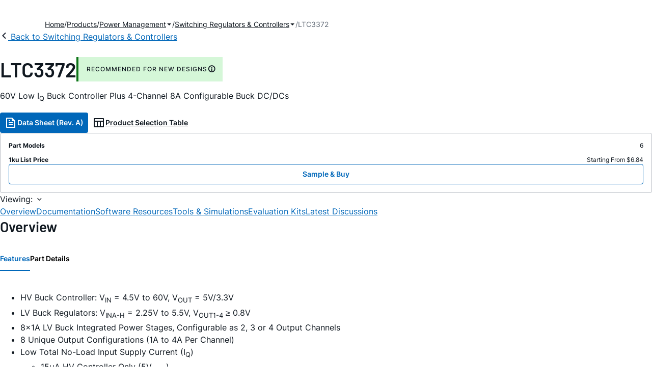

--- FILE ---
content_type: text/html; charset=utf-8
request_url: https://www.analog.com/en/products/ltc3372.html
body_size: 17237
content:




<!DOCTYPE html>
<html lang="en">
<head>
    <link rel="preconnect" href="https://aa.analog.com">

    
    


    <link rel="preload" href="https://assets2.analog.com/cms-assets-optimizations/assets/barlow-latin-400-normal.woff" as="font" type="font/woff" crossorigin>
    <link rel="preload" href="https://assets2.analog.com/cms-assets-optimizations/assets/barlow-latin-400-normal.woff2" as="font" type="font/woff2" crossorigin>
    <link rel="preload" href="https://assets2.analog.com/cms-assets-optimizations/assets/barlow-latin-500-normal.woff" as="font" type="font/woff" crossorigin>
    <link rel="preload" href="https://assets2.analog.com/cms-assets-optimizations/assets/barlow-latin-500-normal.woff2" as="font" type="font/woff2" crossorigin>
    <link rel="preload" href="https://assets2.analog.com/cms-assets-optimizations/assets/barlow-latin-600-normal.woff" as="font" type="font/woff" crossorigin>
    <link rel="preload" href="https://assets2.analog.com/cms-assets-optimizations/assets/barlow-latin-600-normal.woff2" as="font" type="font/woff2" crossorigin>
    <link rel="preload" href="https://assets2.analog.com/cms-assets-optimizations/assets/barlow-latin-700-normal.woff" as="font" type="font/woff" crossorigin>
    <link rel="preload" href="https://assets2.analog.com/cms-assets-optimizations/assets/barlow-latin-700-normal.woff2" as="font" type="font/woff2" crossorigin>
    <link rel="preload" href="https://assets2.analog.com/cms-assets-optimizations/assets/inter-latin-400-normal.woff" as="font" type="font/woff" crossorigin>
    <link rel="preload" href="https://assets2.analog.com/cms-assets-optimizations/assets/inter-latin-400-normal.woff2" as="font" type="font/woff2" crossorigin>
    <link rel="preload" href="https://assets2.analog.com/cms-assets-optimizations/assets/inter-latin-500-normal.woff" as="font" type="font/woff" crossorigin>
    <link rel="preload" href="https://assets2.analog.com/cms-assets-optimizations/assets/inter-latin-500-normal.woff2" as="font" type="font/woff2" crossorigin>
    <link rel="preload" href="https://assets2.analog.com/cms-assets-optimizations/assets/inter-latin-600-normal.woff" as="font" type="font/woff" crossorigin>
    <link rel="preload" href="https://assets2.analog.com/cms-assets-optimizations/assets/inter-latin-600-normal.woff2" as="font" type="font/woff2" crossorigin>
    <link rel="preload" href="https://assets2.analog.com/cms-assets-optimizations/assets/inter-latin-700-normal.woff" as="font" type="font/woff" crossorigin>
    <link rel="preload" href="https://assets2.analog.com/cms-assets-optimizations/assets/inter-latin-700-normal.woff2" as="font" type="font/woff2" crossorigin>
    <link rel="preload" href="https://assets2.analog.com/cms-assets-optimizations/assets/remixicon.eot" as="font" type="font/eot" crossorigin>
    <link rel="preload" href="https://assets2.analog.com/cms-assets-optimizations/assets/remixicon.ttf" as="font" type="font/ttf" crossorigin>
    <link rel="preload" href="https://assets2.analog.com/cms-assets-optimizations/assets/remixicon.woff" as="font" type="font/woff" crossorigin>
    <link rel="preload" href="https://assets2.analog.com/cms-assets-optimizations/assets/remixicon.woff2" as="font" type="font/woff2" crossorigin>
    <!-- *** FE html start -->
    <meta charset="utf-8">

                <title>LTC3372  Datasheet and Product Info | Analog Devices</title>
                    <meta name="robots" content="follow, index" />
                    <meta name="description" content="The LTC3372 is highly flexible multioutput power supply IC. The device includes high-performance, high voltage (HV) step-down DC/DC switching regulator controller that drives an all N-channel synchronous power FET stage from 4.5V to 60V . The LTC3372" />
            <meta http-equiv="X-UA-Compatible" content="IE=edge">
            <meta name="apple-mobile-web-app-capable" content="yes" />
            <meta name="mobile-web-app-capable" content="yes" />
            <meta name="apple-mobile-web-app-status-bar-style" content="black" />
            <meta name="viewport" content="width=device-width, initial-scale=1.0">
            <meta name="referrer" content="no-referrer-when-downgrade" />
                <meta name="breadcrumb" content="ltc3372" />
                        <meta name="yandex-verification" content="86a60d9bcaab43f0" />
                        <meta name="google-site-verification" content="aVOSmh5Dsd1VpzYMM3a_ZvOQcjP9G5GDlvU-atf48ss" />
                        <meta name="baidu-site-verification" content="cSddD8r1N7" />
                        <meta name="msvalidate.01" content="381E86BC7EF76D19F9365D26D8BFCD35" />
                                <link rel="alternate" hreflang=en-US href="https://www.analog.com/en/products/ltc3372.html" />
                                <link rel="alternate" hreflang=zh-Hans-CN href="https://www.analog.com/cn/products/ltc3372.html" />
                                <link rel="alternate" hreflang=ja-JP href="https://www.analog.com/jp/products/ltc3372.html" />
                            <link rel="canonical" href="https://www.analog.com/en/products/ltc3372.html" />





    <script>!function (e, a, n, t) { var i = e.head; if (i) { if (a) return; var o = e.createElement("style"); o.id = "alloy-prehiding", o.innerText = n, i.appendChild(o), setTimeout(function () { o.parentNode && o.parentNode.removeChild(o) }, t) } }(document, document.location.href.indexOf("adobe_authoring_enabled") !== -1, "body { opacity: 0 !important }", 3000);</script>

    <script type="text/javascript">
        var datalayer = {"device":{"browser":"","type":""},"page":{"details":{"part":{"applicableParts":null,"categories":null,"id":null,"lifeCycle":null,"markets":null,"name":null,"type":null}},"meta":{"breadcrumbs":null,"id":null,"journey":null,"language":null,"pathname":null,"persona":null,"publishDate":null,"title":null,"taxonomy":null,"type":null}},"user":{"cart":{"purchaseID":"","sampleID":"","transactionID":""},"email":"","loggedIn":false,"blocked":false,"memberStatus":false}};
    </script>
    <script src="https://assets.adobedtm.com/bc68b7886092/25785b612092/launch-715705770daf.min.js" async></script>

        <link rel="icon" href="https://www.analog.com/media/favicon/favicon.ico">
        <link rel="apple-touch-icon" href="https://www.analog.com/media/favicon/apple_favicon.png">
        <link rel="apple-touch-icon" sizes="152x152" href="https://www.analog.com/media/favicon/adi-icon-ipad-152x152.png ">
        <link rel="apple-touch-icon" sizes="180x180" href="https://www.analog.com/media/favicon/adi-icon-iphone-retina-180x180.png ">
        <link rel="apple-touch-icon" sizes="167x167" href="https://www.analog.com/media/favicon/adi-icon-ipad-retina-167x167.png ">
        <link href="https://assets2.analog.com/cms-assets/images/images/adi-favicon.svg" rel="shortcut icon" />
    
    <style>
        :root {
            --cta-color: #fff;
            --cta-background: #1c1c1c;
        }
    </style>

    <link rel="stylesheet" type="text/css" href="https://assets2.analog.com/header-footer/index.css" />
    <script src="https://assets2.analog.com/header-footer/index.js" type="module" defer></script>

    <!-- Latest compiled and minified JavaScript -->
        <link rel="stylesheet" href="https://assets2.analog.com/cms-assets-optimizations/css/pdp.min.css">
        <script src="https://assets2.analog.com/cms-assets-optimizations/js/pdp.min.mjs" type="module" defer></script>

    <link rel="stylesheet" href="https://assets2.analog.com/cms-assets-optimizations/css/vendor.min.css">


    <!-- *** FE html end -->

        <script type="application/ld+json">
         [{"@context":"https://schema.org","@type":"Product","@id":"https://www.analog.com/en/products/ltc3372.html#product","image":["https://www.analog.com/en/_/media/analog/en/products/image/ltc/ltc3372-acl.png?rev=61f1b0bcc80c45d2a703f58ebbff46f5&sc_lang=en","https://www.analog.com/en/_/media/analog/en/products/image/ltc/ltc3372-pc.png?rev=ff089a2a05894bb8b7df53b3afa48aae&sc_lang=en","https://www.analog.com/en/_/media/analog/en/products/image/ltc/ltc3372-pg.png?rev=bd58a151b90643da8fbef933647f626d&sc_lang=en"],"name":"LTC3372","description":"60V Low IQ Buck Controller Plus 4-Channel 8A Configurable Buck DC/DCs","brand":{"@type":"Brand","name":"Analog Devices"},"manufacturer":{"@type":"Organization","name":"Analog Devices"},"productID":"LTC3372","mpn":"LTC3372","category":"Switching Regulators & Controllers","url":"https://www.analog.com/en/products/ltc3372.html","offers":[{"@type":"Offer","sku":"LTC3372EUK#PBF","price":"6.84","priceCurrency":"USD","availability":"https://schema.org/InStock","itemCondition":"https://schema.org/NewCondition","additionalProperty":{"@type":"PropertyValue","name":"operatingTempRange","value":"-40°C to 125°C"}},{"@type":"Offer","sku":"LTC3372EUK#TRPBF","price":"6.84","priceCurrency":"USD","availability":"https://schema.org/InStock","itemCondition":"https://schema.org/NewCondition","additionalProperty":{"@type":"PropertyValue","name":"operatingTempRange","value":"-40°C to 125°C"}},{"@type":"Offer","sku":"LTC3372HUK#PBF","price":"7.84","priceCurrency":"USD","availability":"https://schema.org/InStock","itemCondition":"https://schema.org/NewCondition","additionalProperty":{"@type":"PropertyValue","name":"operatingTempRange","value":"-40°C to 125°C"}},{"@type":"Offer","sku":"LTC3372HUK#TRPBF","price":"7.84","priceCurrency":"USD","availability":"https://schema.org/InStock","itemCondition":"https://schema.org/NewCondition","additionalProperty":{"@type":"PropertyValue","name":"operatingTempRange","value":"-40°C to 125°C"}},{"@type":"Offer","sku":"LTC3372IUK#PBF","price":"7.49","priceCurrency":"USD","availability":"https://schema.org/InStock","itemCondition":"https://schema.org/NewCondition","additionalProperty":{"@type":"PropertyValue","name":"operatingTempRange","value":"-40°C to 125°C"}},{"@type":"Offer","sku":"LTC3372IUK#TRPBF","price":"7.49","priceCurrency":"USD","availability":"https://schema.org/InStock","itemCondition":"https://schema.org/NewCondition","additionalProperty":{"@type":"PropertyValue","name":"operatingTempRange","value":"-40°C to 125°C"}}],"audience":{"@type":"BusinessAudience","audienceType":"Engineers","sameAs":"https://www.wikidata.org/wiki/Q81096"}},{"@context":"https://schema.org","@type":"WebPage","@id":"https://www.analog.com/en/products/ltc3372.html#webpage","url":"https://www.analog.com/en/products/ltc3372.html","name":"LTC3372 - 60V Low IQ Buck Controller Plus 4-Channel 8A Configurable Buck DC/DCs","isPartOf":{"@type":"Website","@id":"https://www.analog.com#website","url":"https://www.analog.com/en/index.html","name":"Analog Devices, Inc."},"description":"60V Low IQ Buck Controller Plus 4-Channel 8A Configurable Buck DC/DCs","mainEntity":{"@id":"https://www.analog.com/en/products/ltc3372.html#product"}}];
        </script>


<script>(window.BOOMR_mq=window.BOOMR_mq||[]).push(["addVar",{"rua.upush":"false","rua.cpush":"false","rua.upre":"false","rua.cpre":"false","rua.uprl":"false","rua.cprl":"false","rua.cprf":"false","rua.trans":"SJ-b305bae0-3c3a-46e1-b102-6360effaf3b5","rua.cook":"false","rua.ims":"false","rua.ufprl":"false","rua.cfprl":"false","rua.isuxp":"false","rua.texp":"norulematch","rua.ceh":"false","rua.ueh":"false","rua.ieh.st":"0"}]);</script>
                              <script>!function(a){var e="https://s.go-mpulse.net/boomerang/",t="addEventListener";if("False"=="True")a.BOOMR_config=a.BOOMR_config||{},a.BOOMR_config.PageParams=a.BOOMR_config.PageParams||{},a.BOOMR_config.PageParams.pci=!0,e="https://s2.go-mpulse.net/boomerang/";if(window.BOOMR_API_key="BBYKJ-QTC84-T74CF-8TNKL-DHE3B",function(){function n(e){a.BOOMR_onload=e&&e.timeStamp||(new Date).getTime()}if(!a.BOOMR||!a.BOOMR.version&&!a.BOOMR.snippetExecuted){a.BOOMR=a.BOOMR||{},a.BOOMR.snippetExecuted=!0;var i,_,o,r=document.createElement("iframe");if(a[t])a[t]("load",n,!1);else if(a.attachEvent)a.attachEvent("onload",n);r.src="javascript:void(0)",r.title="",r.role="presentation",(r.frameElement||r).style.cssText="width:0;height:0;border:0;display:none;",o=document.getElementsByTagName("script")[0],o.parentNode.insertBefore(r,o);try{_=r.contentWindow.document}catch(O){i=document.domain,r.src="javascript:var d=document.open();d.domain='"+i+"';void(0);",_=r.contentWindow.document}_.open()._l=function(){var a=this.createElement("script");if(i)this.domain=i;a.id="boomr-if-as",a.src=e+"BBYKJ-QTC84-T74CF-8TNKL-DHE3B",BOOMR_lstart=(new Date).getTime(),this.body.appendChild(a)},_.write("<bo"+'dy onload="document._l();">'),_.close()}}(),"".length>0)if(a&&"performance"in a&&a.performance&&"function"==typeof a.performance.setResourceTimingBufferSize)a.performance.setResourceTimingBufferSize();!function(){if(BOOMR=a.BOOMR||{},BOOMR.plugins=BOOMR.plugins||{},!BOOMR.plugins.AK){var e="false"=="true"?1:0,t="",n="amh37qqxhzeva2lslbkq-f-9c7602edd-clientnsv4-s.akamaihd.net",i="false"=="true"?2:1,_={"ak.v":"39","ak.cp":"82680","ak.ai":parseInt("215232",10),"ak.ol":"0","ak.cr":8,"ak.ipv":4,"ak.proto":"h2","ak.rid":"445b10a3","ak.r":47358,"ak.a2":e,"ak.m":"a","ak.n":"essl","ak.bpcip":"3.15.191.0","ak.cport":44606,"ak.gh":"23.208.24.230","ak.quicv":"","ak.tlsv":"tls1.3","ak.0rtt":"","ak.0rtt.ed":"","ak.csrc":"-","ak.acc":"","ak.t":"1769101397","ak.ak":"hOBiQwZUYzCg5VSAfCLimQ==WlY9NseMDNj35f/LQ8KDKyWxsRLPrybq5eW2Rnvrw1NozIGXF4BXAmVZtJ+rAYf0LfdQ3pQ4q/H18LYd7N46gzCtsOKkehmz8CvxcB6cCFGbjPgwLvzGz/JeysTo11lilK/[base64]/E6CU4D7FRK2hAs8ktoZiwvZ8YyUnMq9SJzWl55zs=","ak.pv":"663","ak.dpoabenc":"","ak.tf":i};if(""!==t)_["ak.ruds"]=t;var o={i:!1,av:function(e){var t="http.initiator";if(e&&(!e[t]||"spa_hard"===e[t]))_["ak.feo"]=void 0!==a.aFeoApplied?1:0,BOOMR.addVar(_)},rv:function(){var a=["ak.bpcip","ak.cport","ak.cr","ak.csrc","ak.gh","ak.ipv","ak.m","ak.n","ak.ol","ak.proto","ak.quicv","ak.tlsv","ak.0rtt","ak.0rtt.ed","ak.r","ak.acc","ak.t","ak.tf"];BOOMR.removeVar(a)}};BOOMR.plugins.AK={akVars:_,akDNSPreFetchDomain:n,init:function(){if(!o.i){var a=BOOMR.subscribe;a("before_beacon",o.av,null,null),a("onbeacon",o.rv,null,null),o.i=!0}return this},is_complete:function(){return!0}}}}()}(window);</script></head>
<body class="default-device bodyclass" data-comp-prefix="app-js__"  data-show-legacy-div-wrapper="False">

    

    

<!-- #wrapper -->
<div id="wrapper" class="page-wrap">
    <!-- #header -->
    <header>
        <div id="header" class="container-fluid">
            <div class="row">
                <div>
        <adi-header>            
            <adi-account></adi-account>
        </adi-header>
            <adi-menu>
                <adi-cart slot="buttons"></adi-cart>
                <adi-search slot="drawer">
                    <div slot="search"></div>
                    <div slot="results"></div>
                </adi-search>
            </adi-menu>
        <adi-dispatch></adi-dispatch>
</div>
            </div>
        </div>
    </header>
    <!-- /#header -->
    <!-- #content -->
    <main role="main" id="main" tabindex="-1" class="adi__pdp adi__landing">
        <div id="content" class="container-fluid">
            <div class="row">
<div>







<div class="component Global-Breadcrumb">
            <script type="application/ld+json">
            {"@context":"https://schema.org","@type":"BreadcrumbList","itemListElement":[{"@type":"ListItem","position":1,"name":"Home","item":"https://www.analog.com/en/index.html"},{"@type":"ListItem","position":2,"name":"Products","item":"https://www.analog.com/en/product-category.html"},{"@type":"ListItem","position":3,"name":"Power Management","item":"https://www.analog.com/en/product-category/power.html"},{"@type":"ListItem","position":4,"name":"Switching Regulators & Controllers","item":"https://www.analog.com/en/product-category/switching-regulators.html"},{"@type":"ListItem","position":5,"name":"LTC3372","item":"https://www.analog.com/en/products/ltc3372.html"}]};
            </script>
    <div class="component-content">
        <!-- Breadcrumb component : start -->

        <article class="breadcrumb app-js__breadcrumb breadcrumb breadcrumb-no-border">

            <div class="breadcrumb__container" aria-label="Breadcrumb" role="navigation">
                            <div class="breadcrumb__container__section body-small">
                                            <a class="breadcrumb__container__section_item text-underline" href="https://www.analog.com/en/index.html">
                                                <span class="breadcrumb__container__section_item" aria-current="page">Home</span>

                                            </a>



                            </div>
                            <div class="breadcrumb__container__section body-small">
                                            <a class="breadcrumb__container__section_item text-underline" href="https://www.analog.com/en/product-category.html">
                                                <span class="breadcrumb__container__section_item" aria-current="page">Products</span>
                                            </a>



                            </div>
                            <div class="breadcrumb__container__section body-small">
                                            <a class="breadcrumb__container__section_dropdown-item" href="https://www.analog.com/en/product-category/power.html" aria-label="Power Management">
                                                Power Management
                                            </a>
<img src="/en/_/media/project/analogweb/analogweb/reference-design/chevron-bottom-xs.svg?rev=3bc6fd969838464fb5cb0cd54cadc196&amp;la=en&amp;h=12&amp;w=12&amp;hash=D4DABF8F8734925EA0E8AEF564AF1B00" class="breadcrumb__dropdown_icon collapsed" alt="dropdown of Power Management" tabindex="0" aria-expanded="false" role="button" />                                            <ul class="breadcrumb__dropdown__content d-none" role="list">

                                                        <li role="listitem" data-url=/en/product-category/battery-management.html class="breadcrumb__dropdown__content_item body-small">
                                                            <a href="https://www.analog.com/en/product-category/battery-management.html">Battery Management</a>
                                                        </li>
                                                        <li role="listitem" data-url=/en/product-category/charge-pumps.html class="breadcrumb__dropdown__content_item body-small">
                                                            <a href="https://www.analog.com/en/product-category/charge-pumps.html">Charge Pumps</a>
                                                        </li>
                                                        <li role="listitem" data-url=/en/product-category/circuit-monitors.html class="breadcrumb__dropdown__content_item body-small">
                                                            <a href="https://www.analog.com/en/product-category/circuit-monitors.html">Circuit Monitors</a>
                                                        </li>
                                                        <li role="listitem" data-url=/en/product-category/fan-speed-tec-controllers.html class="breadcrumb__dropdown__content_item body-small">
                                                            <a href="https://www.analog.com/en/product-category/fan-speed-tec-controllers.html">Fan Speed & TEC Controllers</a>
                                                        </li>
                                                        <li role="listitem" data-url=/en/product-category/hot-swap-controllers.html class="breadcrumb__dropdown__content_item body-small">
                                                            <a href="https://www.analog.com/en/product-category/hot-swap-controllers.html">Hot Swap Controllers</a>
                                                        </li>
                                                        <li role="listitem" data-url=/en/product-category/lamp-tube-drivers.html class="breadcrumb__dropdown__content_item body-small">
                                                            <a href="https://www.analog.com/en/product-category/lamp-tube-drivers.html">Lamp & Tube Drivers</a>
                                                        </li>
                                                        <li role="listitem" data-url=/en/product-category/led-drivers.html class="breadcrumb__dropdown__content_item body-small">
                                                            <a href="https://www.analog.com/en/product-category/led-drivers.html">LED Drivers</a>
                                                        </li>
                                                        <li role="listitem" data-url=/en/product-category/linear-regulators.html class="breadcrumb__dropdown__content_item body-small">
                                                            <a href="https://www.analog.com/en/product-category/linear-regulators.html">Linear Regulators</a>
                                                        </li>
                                                        <li role="listitem" data-url=/en/product-category/mosfet-gate-drivers.html class="breadcrumb__dropdown__content_item body-small">
                                                            <a href="https://www.analog.com/en/product-category/mosfet-gate-drivers.html">MOSFET & Gate Drivers</a>
                                                        </li>
                                                        <li role="listitem" data-url=/en/product-category/pmic.html class="breadcrumb__dropdown__content_item body-small">
                                                            <a href="https://www.analog.com/en/product-category/pmic.html">PMIC</a>
                                                        </li>
                                                        <li role="listitem" data-url=/en/product-category/poe-controllers.html class="breadcrumb__dropdown__content_item body-small">
                                                            <a href="https://www.analog.com/en/product-category/poe-controllers.html">PoE Controllers</a>
                                                        </li>
                                                        <li role="listitem" data-url=/en/product-category/power-system-managers-sequencers.html class="breadcrumb__dropdown__content_item body-small">
                                                            <a href="https://www.analog.com/en/product-category/power-system-managers-sequencers.html">Power System Managers & Sequencers</a>
                                                        </li>
                                                        <li role="listitem" data-url=/en/product-category/protection-switches-controllers.html class="breadcrumb__dropdown__content_item body-small">
                                                            <a href="https://www.analog.com/en/product-category/protection-switches-controllers.html">Protection Switches & Controllers</a>
                                                        </li>
                                                        <li role="listitem" data-url=/en/product-category/supervisors-resets.html class="breadcrumb__dropdown__content_item body-small">
                                                            <a href="https://www.analog.com/en/product-category/supervisors-resets.html">Supervisors & Resets</a>
                                                        </li>
                                                        <li role="listitem" data-url=/en/product-category/switching-regulators.html class="breadcrumb__dropdown__content_item body-small">
                                                            <a href="https://www.analog.com/en/product-category/switching-regulators.html">Switching Regulators & Controllers</a>
                                                        </li>


                                            </ul>



                            </div>
                            <div class="breadcrumb__container__section body-small">
                                            <a class="breadcrumb__container__section_dropdown-item" href="https://www.analog.com/en/product-category/switching-regulators.html" aria-label="Switching Regulators &amp; Controllers">
                                                Switching Regulators & Controllers
                                            </a>
<img src="/en/_/media/project/analogweb/analogweb/reference-design/chevron-bottom-xs.svg?rev=3bc6fd969838464fb5cb0cd54cadc196&amp;la=en&amp;h=12&amp;w=12&amp;hash=D4DABF8F8734925EA0E8AEF564AF1B00" class="breadcrumb__dropdown_icon collapsed" alt="dropdown of Switching Regulators &amp; Controllers" tabindex="0" aria-expanded="false" role="button" />                                            <ul class="breadcrumb__dropdown__content d-none" role="list">

                                                        <li role="listitem" data-url=/en/product-category/umodule-regulators.html class="breadcrumb__dropdown__content_item body-small">
                                                            <a href="https://www.analog.com/en/product-category/umodule-regulators.html">µModule Regulators & DC-DC Modules</a>
                                                        </li>
                                                        <li role="listitem" data-url=/en/product-category/boost-regulators-controllers.html class="breadcrumb__dropdown__content_item body-small">
                                                            <a href="https://www.analog.com/en/product-category/boost-regulators-controllers.html">Boost Regulators & Controllers</a>
                                                        </li>
                                                        <li role="listitem" data-url=/en/product-category/buck-regulators-controllers.html class="breadcrumb__dropdown__content_item body-small">
                                                            <a href="https://www.analog.com/en/product-category/buck-regulators-controllers.html">Buck Regulators & Controllers</a>
                                                        </li>
                                                        <li role="listitem" data-url=/en/product-category/buck-boost-regulators-controllers.html class="breadcrumb__dropdown__content_item body-small">
                                                            <a href="https://www.analog.com/en/product-category/buck-boost-regulators-controllers.html">Buck-Boost Regulators & Controllers</a>
                                                        </li>
                                                        <li role="listitem" data-url=/en/product-category/isolated-regulators-controllers.html class="breadcrumb__dropdown__content_item body-small">
                                                            <a href="https://www.analog.com/en/product-category/isolated-regulators-controllers.html">Isolated Regulators and Controllers</a>
                                                        </li>


                                            </ul>



                            </div>
                            <div class="breadcrumb__container__section body-small">
LTC3372


                            </div>

            </div>
        </article>


        <!-- Previous page link component : start -->


        <article class="previous-page-link app-js__previous-page-link">
                        <a class="previous-page-link__link button-small" href="https://www.analog.com/en/product-category/switching-regulators.html">
                            <span class="previous-page-link__icon">
<img src="https://www.analog.com/en/_/media/project/analogweb/analogweb/global/chevron-left-s.png?as=0&amp;dmc=0&amp;iar=0&amp;thn=0&amp;udi=0&amp;rev=c50da4dd134a41a28db3d68c9b26e721&amp;la=en&amp;h=16&amp;w=16&amp;hash=12C65D8611F1448B9E07B6645A314CD5" class="previous-page-link__arrow-left" height="16" alt="left arrow" width="16" />                            </span>
                            <span class="previous-page-link__label">
Back to Switching Regulators & Controllers

                            </span>
                        </a>

        </article>


        <!-- Previous page link component : end -->
        
        <div>


        </div>
    </div>
</div>




    <adi-container compact class="adi__productOverview">
        <div class="adi__spotlight__columns" data-columns="3">
            <div class="adi__spotlight__column adi__spotlight__column--double">
                <header class="adi__productOverview__title">
                    <h1 class="adi__heading--xl">LTC3372</h1>
                        <span class="adi__badge adi__badge--success">
                            RECOMMENDED FOR NEW DESIGNS
                            <span data-toggle="popover"
                                  data-content="This product has been released to the market. The data sheet contains all final specifications and operating conditions. For new designs, ADI recommends utilization of these products.">
                                <i class="ri-information-line"></i>
                            </span>
                        </span>
                </header>
                        <p>
                            60V Low I<sub>Q</sub> Buck Controller Plus 4-Channel 8A Configurable Buck DC/DCs
                        </p>
                                <div class="adi__productOverview__buttons">
                            <a class="adi__button adi__button--primary" href="https://www.analog.com/media/en/technical-documentation/data-sheets/LTC3372.pdf" target="_blank" data-analytics="analytic_headerDataSheetId">
                                <i class="ri-file-text-line"></i>
                                Data Sheet (Rev. A)
                            </a>
                                            <a class="adi__button adi__button--ghost" href="https://www.analog.com/en/parametricsearch/2468" target="_blank">
                            
                            <i class="ri-table-line"></i>
                            
                            Product Selection Table
                        </a>
                </div>
                <div class="adi__productOverview__menu">
                    <button type="button" id="search" class="adi__button adi__button--ghost" aria-label="search">
                        <i class="ri-search-line"></i>
                    </button>
                    <adi-cart></adi-cart>
                </div>
            </div>
            
                <div class="adi__spotlight__column">
                    <article class="adi__card">
                        <main class="adi__card__content">
                            <dl class="adi__productOverview__inventory">
                                <dt>Part Models</dt>
                                <dd>6</dd>
                                    <dt>1ku List Price</dt>
                                    <dd>
Starting From $6.84                                    </dd>
                            </dl>
                        </main>
                        <footer class="adi__card__actions">
                            <a class="adi__buyCta adi__button adi__button--secondary adi__button--fullWidth" href="https://www.analog.com/en/products/LTC3372/sample-buy.html" target="_blank">
                                Sample &amp; Buy
                            </a>
                            
                        </footer>
                    </article>
                </div>
        </div>
    </adi-container>
    <menu class="adi__contextMenu adi__list adi__list--custom" id="datasheets" hidden>
    </menu>



<div class="adi__stickyMenu adi__stickyMenu--auto" data-offset="10px" data-sections="overview,documentation,software-resources,hardware-ecosystem,tools-header,evaluation-kit,reference-designs,latest-discussions">
    <div class="adi__stickyMenu__viewing">
        Viewing:
        <i class="ri-arrow-down-s-line"></i>
    </div>
    <div class="adi__stickyMenu__wrapper">
        <menu class="adi__stickyMenu__menu adi__overflowControl"></menu>
    </div>
</div>




    <adi-container class="adi__productDetails adi__spotlight" id="overview">
        <h2 class="adi__heading--medium">Overview</h2>
        <div class="adi__spotlight__columns" data-columns="3">
            <div class="adi__spotlight__column adi__spotlight__column--double">
                <section class="adi__tabs adi__tabs--vertical">
                    <div class="adi__tabs__list" role="tablist" data-all="All">
                            <button type="button"
                                    id="tab-features"
                                    aria-controls="tab-panel-features"
                                    role="tab"
                                    aria-selected="true"
                                    class="adi__tabs__list__tab">
                                Features
                            </button>
                                                    <button type="button"
                                    id="tab-details"
                                    aria-controls="tab-panel-details"
                                    role="tab"
                                    class="adi__tabs__list__tab">
                                Part Details
                            </button>
                                            </div>
                    
                        <div id="tab-panel-features"
                             role="tabpanel"
                             tabindex="0"
                             aria-labelledby="tab-features"
                             class="adi__tabs__panel adi__productDetails__features">
                            <div class="RTEColumn">
<div class="col-md-6  RTEColBorder">
<ul>
    <li>HV Buck Controller: V<sub>IN</sub> = 4.5V to 60V, V<sub>OUT</sub> = 5V/3.3V</li>
    <li>LV Buck Regulators: V<sub>INA-H</sub> = 2.25V to 5.5V, V<sub>OUT1-4</sub> &ge; 0.8V</li>
    <li>8&times;1A LV Buck Integrated Power Stages, Configurable as 2, 3 or 4 Output Channels</li>
    <li>8 Unique Output Configurations (1A to 4A Per Channel)</li>
    <li>Low Total No-Load Input Supply Current (I<sub>Q</sub>)<br />
    <ul>
        <li>15&micro;A HV Controller Only (5V<sub>OUT</sub>)</li>
        <li>23&mu;A HV Controller Only (3.3V<sub>OUT</sub>)</li>
        <li>33&mu;A HV Controller (3.3V<sub>OUT</sub>) Plus One LV Regulator</li>
        <li>9&mu;A Per Additional LV Regulator Channel</li>
    </ul>
    </li>
</ul>
</div>
<div class="col-md-6  RTEColBorder">
<ul>
    <li>1MHz to 3MHz Operation (HV Runs at 1/6 Frequency)</li>
    <li>Programmable or Synchronizable to External Clock</li>
    <li>Programmable Watchdog and Power-On Reset Delay</li>
    <li>IC Die Temperature Monitor Output</li>
    <li>Thermally Enhanced 48-Pin 7mm &times; 7mm QFN Package</li>
</ul>
</div>
</div>
                        </div>
                                            <div id="tab-panel-details"
                             role="tabpanel"
                             tabindex="1"
                             aria-labelledby="tab-details"
                             class="adi__tabs__panel">
                            <p>
                                <p>The LTC3372 is a highly flexible multioutput power supply IC. The device includes a high-performance, high voltage (HV) step-down DC/DC switching regulator controller that drives an all N-channel synchronous power FET stage from a 4.5V to 60V input.</p>
<p>The LTC3372 also includes four low voltage (LV) synchronous buck regulators that can be programmed by the C1-C3 pins to share eight 1A integrated power stages in one of eight possible configurations. Each power stage is powered from independent inputs which may be connected to the HV buck&rsquo;s V<sub>OUT</sub> or to other 2.25V to 5.5V supplies.</p>
<p>The CT pin programs timing parameters of the watchdog timer and LV outputs&rsquo; Power-On Reset (<span class="analog-text-overline">RST</span>). Precision enable thresholds facilitate reliable power-up sequencing.</p>
<p>The LTC3372 is available in a 48-pin 7mm &times; 7mm QFN package.</p>
<p><strong>Applications</strong></p>
<ul>
    <li>Automotive and Industrial Always-On Systems</li>
    <li>General Purpose Multi-Channel Power Supplies</li>
</ul>
                            </p>
                        </div>
                                    </section>
                


                
                
            </div>
            
                <div class="adi__productDetails__buyStack" aria-hidden="true">
                    <article class="adi__card adi__card--ghost">
                        <main class="adi__card__content">
                            <dl class="adi__productDetails__inventory">
                                <dt>Part Models</dt>
                                <dd>6</dd>
                                    <dt>1ku List Price</dt>
                                    <dd>
Starting From $6.84                                    </dd>

                            </dl>
                        </main>
                        <footer class="adi__card__actions">
                            
                            <a class="adi__buyCta adi__button adi__button--secondary adi__button--fullWidth adi__button--compact adi__productOverview__buttons__datasheet"
                               href="https://www.analog.com/en/products/LTC3372/sample-buy.html" target="_blank">
                                Sample &amp; Buy
                            </a>
                        </footer>
                    </article>
                </div>
                            <div class="adi__productDetails__buttons" aria-hidden="true">
                    <a class="adi__button adi__button--primary" href="https://www.analog.com/media/en/technical-documentation/data-sheets/LTC3372.pdf" target="_blank">
                        <i class="ri-file-text-line"></i>
                        Data Sheet (Rev. A)
                    </a>

                        <a class="adi__button adi__button--secondary" href="https://www.analog.com/en/parametricsearch/2468" target="_blank">
                            <i class="adi__icon adi__icon--pstPrimary"></i>
                            Product Selection Table
                        </a>
                </div>
            <div class="adi__spotlight__column">
                    <div class="adi__productDetails__schematic__wrapper">
                        <button type="button" class="adi__productDetails__schematic" id="schematic" data-toggle="modal" aria-controls="modalDetails">
                            <i class="adi__productDetails__schematic__zoom ri-zoom-in-line"></i>
                                <img src="https://www.analog.com/en/_/media/analog/en/products/image/ltc/ltc3372-acl.png?rev=61f1b0bcc80c45d2a703f58ebbff46f5&amp;sc_lang=en" alt="LTC3372 Application Circuit" loading="lazy">
                        </button>

                        
                        <div class="adi__carousel">
                            <button aria-label="previous" type="button" class="adi__button adi__button--ghost adi__carousel__control" data-index="-3">
                                <i class="ri-arrow-left-s-line"></i>
                            </button>
                            <div class="adi__carousel__stage">
                                            <div class="adi__carousel__stage__slide" data-index="0">
                                                <button type="button" aria-label="schematic 1" class="adi__productDetails__thumbs__option adi__productDetails__thumbs__option--active">
                                                    <img src="https://www.analog.com/en/_/media/analog/en/products/image/ltc/ltc3372-acl.png?rev=61f1b0bcc80c45d2a703f58ebbff46f5&amp;sc_lang=en" alt="LTC3372 Application Circuit" loading="lazy">
                                                </button>
                                            </div>
                                            <div class="adi__carousel__stage__slide" data-index="2-1">
                                                    <button type="button" aria-label="schematic 2" class="adi__productDetails__thumbs__option">
                                                        <img src="https://www.analog.com/en/_/media/analog/en/products/image/ltc/ltc3372-pc.png?rev=ff089a2a05894bb8b7df53b3afa48aae&amp;sc_lang=en" alt="LTC3372 Pin Configuration" loading="lazy">
                                                    </button>
                                            </div>
                                            <div class="adi__carousel__stage__slide" data-index="3-1">
                                                    <button type="button" aria-label="schematic 3" class="adi__productDetails__thumbs__option">
                                                        <img src="https://www.analog.com/en/_/media/analog/en/products/image/ltc/ltc3372-pg.png?rev=bd58a151b90643da8fbef933647f626d&amp;sc_lang=en" alt="LTC3372 Performance Graph" loading="lazy">
                                                    </button>
                                            </div>

                            </div>
                            <button aria-label="next" type="button" class="adi__button adi__button--ghost adi__carousel__control" data-index="3">
                                <i class="ri-arrow-right-s-line"></i>
                            </button>
                            <div class="adi__carousel__progression"></div>
                        </div>
                    </div>
                <adi-snackbar>
                    <article class="adi__productDetails__controls adi__buttonGroup">
                        <button type="button" class="adi__button adi__button--ghost adi__button--compact" data-toggle="modal" aria-controls="saveToMyAnalog" data-analytics="analytics_AddToMyAnalogId">
                            <i class="adi__icon adi__icon--bookmarkPlus"></i>
                            Add to myAnalog
                        </button>
                        <button type="button" class="adi__button adi__button--ghost adi__button--compact" data-position="left" data-menu-width="parent" data-toggle="context-menu" aria-controls="shareMenu" data-analytics="analytics_ShareId" data-fix-menu-to="parent">
                            <i class="ri-share-forward-line"></i>
                            Share
                        </button>
                        <button type="button" class="adi__button adi__button--ghost adi__button--compact" data-toggle="modal" aria-controls="askQuestionModal" data-analytics="analytics_AskQuestionId">
                            <i class="ri-question-line"></i>
                            Ask A Question
                        </button>
                    </article>
                    
                    <menu class="adi__contextMenu adi__shareMenu" id="shareMenu" hidden>
                        <li role="button"
                            class="adi__contextMenu__option"
                            data-type="link"
                            data-success-msg="Copied to clipboard!" data-analytics="analytics_ShareCopyLinkId">
                            Copy Link
                        </li>
                        <li role="button" class="adi__contextMenu__option" data-type="email" data-subject="LTC3372|Analog Devices" data-analytics="analytics_ShareSentToEmailId">
                            Send to Mail 
                        </li>
                    </menu>
                </adi-snackbar>
            </div>
        </div>
    </adi-container>
    <dialog class="adi__modal adi__modal--fullScreen" id="modalDetails">
        <section class="adi__modal__heading">
            <button type="button"
                    data-toggle="modal"
                    class="adi__button adi__button--ghost adi__button--compact adi__modal__heading__close"
                    aria-label="close">
                <i class="ri-close-fill"></i>
            </button>
            <div class="adi__modal__heading__title">LTC3372</div>
            <div class="adi__modal__heading__subtitle">60V Low I<sub>Q</sub> Buck Controller Plus 4-Channel 8A Configurable Buck DC/DCs</div>
        </section>
        <section class="adi__modal__actions">
            <button type="button"
                    class="adi__button adi__button--ghost" data-analytics="analytics_PartDetailsDownloadId">
                <i class="ri-download-2-line"></i>
                Download
            </button>
            <button type="button"
                    class="adi__button adi__button--ghost" data-analytics="analytics_PartDetailsPrintId">
                <i class="ri-printer-line"></i>
                Print
            </button>
        </section>
        <section class="adi__modal__content">
                <adi-museum>
                            <img src="https://www.analog.com/en/_/media/analog/en/products/image/ltc/ltc3372-acl.png?rev=61f1b0bcc80c45d2a703f58ebbff46f5&amp;sc_lang=en" alt="LTC3372 Application Circuit" loading="lazy" />
                            <img src="https://www.analog.com/en/_/media/analog/en/products/image/ltc/ltc3372-pc.png?rev=ff089a2a05894bb8b7df53b3afa48aae&amp;sc_lang=en" alt="LTC3372 Pin Configuration" loading="lazy" />
                            <img src="https://www.analog.com/en/_/media/analog/en/products/image/ltc/ltc3372-pg.png?rev=bd58a151b90643da8fbef933647f626d&amp;sc_lang=en" alt="LTC3372 Performance Graph" loading="lazy" />
                </adi-museum>
        </section>
    </dialog>
<div>
    <dialog class="adi__modal adi__saveToMyAnalog" id="saveToMyAnalog">
        <form>
            <section class="adi__modal__heading">
                <button type="button"
                        data-toggle="modal"
                        class="adi__button adi__button--ghost adi__button--compact adi__modal__heading__close"
                        aria-label="close">
                    <i class="ri-close-fill"></i>
                </button>
                <div class="adi__modal__heading__title">
                    <i class="ri-bookmark-line"></i>
                    Add to myAnalog
                </div>
            </section>
            <div class="adi__saveToMyAnalog__alert"></div>
            <section class="adi__modal__content">
                <p class="adi__saveToMyAnalog__description">
                    Add product to the Products section of myAnalog (to receive notifications), to an existing project or to a new project.
                </p>
                <div class="adi__field adi__field--select adi__saveToMyAnalog__target">
                    <label for="saveTo" class="adi__field__label">Add product to</label>
                    <div class="adi__field__container">
                        <input type="hidden" id="saveTo" name="saveTo" value="products">
                        <button type="button" class="adi__field__container__input" data-toggle="context-menu" aria-controls="saveToOptions">
                            Products on myAnalog
                        </button>
                        <menu class="adi__contextMenu adi__field__container__options adi__saveToMyAnalog__options" id="saveToOptions" hidden>
                            <li role="button" data-value="products" class="adi__contextMenu__option">
                                Products on myAnalog
                            </li>
                            <li role="button" data-value="new" class="adi__contextMenu__option">
                                <i class="ri-add-line"></i>
                                New Project
                            </li>
                        </menu>
                    </div>
                </div>
                <fieldset class="adi__saveToMyAnalog__newProject">
                    <legend class="adi__saveToMyAnalog__newProject__legend">Create New Project</legend>
                    <div class="adi__field">
                        <label for="newProjectName" class="adi__field__label">Project Name</label>
                        <div class="adi__field__container">
                            <input type="text" id="newProjectName" name="title" class="adi__field__container__input">
                        </div>
                    </div>
                    <div class="adi__field">
                        <label for="newProjectDescription" class="adi__field__label">Description</label>
                        <div class="adi__field__container">
                            <input type="text" id="newProjectDescription" name="description" class="adi__field__container__input">
                        </div>
                    </div>
                </fieldset>
                <div class="adi__field adi__field--toggle">
                    <label for="checkbox-1-2" class="adi__field__label">
                        <input type="checkbox" id="checkbox-1-2">
                        Receive PCN/PDN notifications for all part models.
                    </label>
                </div>
            </section>
            <section class="adi__modal__actions">
                <button data-toggle="modal"
                        type="button"
                        class="adi__button adi__button--secondary">
                    Cancel
                </button>
                <button type="submit" data-artifact-api="["POST", "project/${projectID}/artifact"]"
                        class="adi__button">
                    Confirm
                </button>
            </section>
        </form>
    </dialog>
</div>    <dialog class="adi__modal adi__modal--fluid adi__askQuestion" id="askQuestionModal">
        <section class="adi__modal__heading">
            <button type="button" data-toggle="modal"
                    class="adi__button adi__button--ghost adi__button--compact adi__modal__heading__close" aria-label="close">
                <i class="ri-close-fill"></i>
            </button>
            <div class="adi__modal__heading__title">Ask a Question</div>
        </section>
        <section class="adi__modal__content">
            <adi-container heading="Submit your question below and we will return the best answer from ADI’s knowledge database:"
                           background="blue" theme="dark" class="adi__askQuestion__search">
                <form action="https://ez.analog.com/search" target="_blank">
                    <input type="hidden" name="type" value="support" />
                    <div class="adi__askQuestion__wrapper">
                        <div class="adi__field adi__field--inverse">
                            <div class="adi__field__container">
                                <i class="ri-search-line"></i>
                                <input type="text" name="q" id="text-1" class="adi__field__container__input"
                                       placeholder="Search our support knowledge base" required>
                            </div>
                            <div class="adi__field__helperText"></div>
                        </div>
                        <button class="adi__button adi__button--inverse">
                            Search
                            <i class="ri-share-box-line"></i>
                        </button>
                    </div>
                </form>
            </adi-container>

            <adi-container heading="Other places you can find help">
                <div class="adi__spotlight">
                    <div class="adi__spotlight__columns" data-columns="3">
                        <div class="adi__spotlight__column">
                            <article class="adi__card">
                                <header class="adi__card__header">
                                    Support
                                </header>
                                <main class="adi__card__content">
                                    <p>
                                        Analog Devices Support Portal is a one-stop shop to answer all your ADI questions.
                                    </p>
                                </main>
                                <footer class="adi__card__actions">
                                        <a class="adi__button adi__button--secondary adi__button--fullWidth" href="https://www.analog.com/en/support.html">
                                            Visit the ADI Support Page
                                        </a>
                                </footer>
                            </article>
                        </div>

                        <div class="adi__spotlight__column">
                            <article class="adi__card">
                                <header class="adi__card__header">
                                        <img src="https://www.analog.com/en/_/media/project/analogweb/analogweb/product/engineerzone_logo.svg?rev=d99c0009106c434d808622504c443df7" loading="lazy" width="218" height="28" />
                                </header>
                                <main class="adi__card__content">
                                    <p>
                                        Ask the ADI community for help.
                                    </p>
                                </main>
                                <footer class="adi__card__actions">
                                        <a class="adi__button adi__button--secondary adi__button--fullWidth" href="https://ez.analog.com/" target="_blank">
                                            Ask the EngineerZone Community
                                            <i class="ri-external-link-line"></i>
                                        </a>
                                </footer>
                            </article>
                        </div>

                        <div class="adi__spotlight__column">
                            <article class="adi__card">
                                <header class="adi__card__header">
                                    FAQs
                                </header>
                                <footer class="adi__card__actions">
                                    <ul>
                                        <li>
                                                <a href="https://www.analog.com/en/support/ordering-faqs.html">
                                                    Sales &amp; Ordering FAQs
                                                    <i class="ri-arrow-right-line"></i>
                                                </a>
                                        </li>
                                        <li>
                                        </li>
                                    </ul>
                                </footer>
                            </article>
                        </div>
                    </div>
                </div>
            </adi-container>
        </section>
    </dialog>





        <hr>
        <adi-container class="adi__productResources adi__spotlight" id="documentation">
            <h2 class="adi__heading--medium">Documentation</h2>

            <div class="adi__spotlight__columns" data-columns="3">
                <div class="adi__spotlight__column adi__spotlight__column--double">
                        <section class="adi__tabs adi__tabs--vertical">
                            <div class="adi__tabs__list" role="tablist" data-all="All">
                                    <button type="button"
                                            id="tab-technical-documents"
                                            aria-controls="tab-panel-technical-documents"
                                            role="tab"
                                            aria-selected="true"
                                            class="adi__tabs__list__tab"
                                            data-count="3">
                                        Technical Documents
                                    </button>
                                                                                                    <button type="button"
                                            id="tab-componentResources"
                                            aria-controls="tab-panel-componentResources"
                                            role="tab"
                                            class="adi__tabs__list__tab"
                                            data-count="6">
                                        Component Resources
                                    </button>
                                                                    <button type="button"
                                            id="tab-pcnPdnInformation"
                                            aria-controls="tab-panel-pcnPdnInformation"
                                            role="tab"
                                            class="adi__tabs__list__tab">
                                        PCN/PDN Information
                                    </button>
                            </div>
                            
                                <div id="tab-panel-technical-documents"
                                     role="tabpanel"
                                     tabindex="0"
                                     aria-labelledby="tab-technical-documents"
                                     class="adi__tabs__panel">
                                            <section class="adi__productResources__category">
                                                <h3 class="adi__heading--xs">
                                                    Data Sheet
                                                    <small>1</small>
                                                </h3>

                                                                <ul class="adi__list adi__list--custom">
                                                                    <li class="adi__productResources__category__resource adi__list__item adi__list__item--pdf">
                                                                        <a href="https://www.analog.com/media/en/technical-documentation/data-sheets/LTC3372.pdf" target="_blank">
                                                                            LTC3372: 60V Low IQ Buck Controller Plus 4-Channel 8A Configurable Buck DC/DCs Data Sheet (Rev.A)
                                                                        </a>
                                                                        <span class="adi__productResources__category__resource__meta">06/18/2018</span>

                                                                                                                                            </li>
                                                                </ul>
                                            </section>
                                                <div class="section-seperator"></div>
                                            <section class="adi__productResources__category">
                                                <h3 class="adi__heading--xs">
                                                    Design Note
                                                    <small>2</small>
                                                </h3>

                                                                    <ul class="adi__list adi__list--custom">
                                                                        <li class="adi__productResources__category__resource adi__list__item adi__list__item--url">
                                                                            <a href="https://www.analog.com/en/resources/design-notes/highly-config-multiple-output-cascaded-buck-converter.html" target="_blank">
                                                                                Highly Configurable, Multiple Output Cascaded Buck Converter Steps from 60 V to 0.8 V
                                                                            </a>
                                                                            <span class="adi__productResources__category__resource__meta">11/01/2020</span>
                                                                                                                                                    </li>
                                                                    </ul>
                                                                    <ul class="adi__list adi__list--custom">
                                                                        <li class="adi__productResources__category__resource adi__list__item adi__list__item--url">
                                                                            <a href="https://www.analog.com/en/resources/design-notes/all-in-one-power-solution-for-automotive-infotainment.html" target="_blank">
                                                                                All-in-One Power Solution for Automotive Infotainment—Single IC Produces Five Rails Directly from Battery
                                                                            </a>
                                                                            <span class="adi__productResources__category__resource__meta">02/01/2019</span>
                                                                                                                                                    </li>
                                                                    </ul>
                                            </section>
                                                                    </div>
                                                                                        <div id="tab-panel-componentResources"
                                     role="tabpanel"
                                     tabindex="1"
                                     aria-labelledby="tab-componentResources"
                                     class="adi__tabs__panel" hidden>
                                    <section class="adi__productResources__category adi__productResources__category--componentResources">
<p class="design-resources__paragraph link-medium " id="accordion-para">ADI has always placed the highest emphasis on delivering products that meet the maximum levels of quality and reliability. We achieve this by incorporating quality and reliability checks in every scope of product and process design, and in the manufacturing process as well. "Zero defects" for shipped products is always our goal. View our  <a class="anchor-text" href="https://www.analog.com/en/support/quality-and-reliability.html" target="_black">quality and reliability program and certifications</a> for more information. </p>                                        <table class="adi__table adi__table--fullWidth adi__table--divided adi__productResources__table">
                                            <thead class="adi__table__head">
                                                <tr>
                                                        <th class="adi__table__cell">Part Model</th>
                                                                                                            <th class="adi__table__cell">Pin/Package Drawing</th>
                                                                                                            <th class="adi__table__cell">Documentation</th>
                                                                                                            <th class="adi__table__cell">CAD Symbols, Footprints, and 3D Models</th>
                                                </tr>
                                            </thead>
                                            <tbody class="adi__table__body">
                                                        <tr>
                                                            <td class="adi__table__cell"><strong>LTC3372EUK#PBF</strong></td>
                                                            <td data-heading="Pin/Package Drawing" class="adi__table__cell">
                                                                    <a href="https://mds.analog.com/api/public/content/QFN_48_05-08-1704.pdf" target="_blank">48-Lead QFN (7mm x 7mm x 0.75mm w/ EP)</a>
                                                            </td>
                                                            <td data-heading="Documentation" class="adi__table__cell">
                                                                <ul class="adi__list">
                                                                        <li class="adi__list__item">
                                                                            <a href="https://quality.analog.com/searchresults.aspx " target="_blank" data-product-name="LTC3372EUK#PBF">Material Declaration</a>
                                                                        </li>
                                                                                                                                            <li class="adi__list__item">
                                                                            <a href="https://www.analog.com/en/about-adi/quality-reliability/reliability-data/assembly-package-process-data.html" target="_blank">Reliablity Data</a>
                                                                        </li>
                                                                                                                                            <li class="adi__list__item">
                                                                            <a href="https://www.analog.com/en/resources/packaging-quality-symbols-footprints/package-resources.html" target="">Package Resources</a>
                                                                        </li>
                                                                </ul>
                                                            </td>
                                                            <td data-heading="CAD Symbols, Footprints, and 3D Models" class="adi__table__cell">
                                                                <ul class="adi__list">
                                                                    <li class="adi__list__item">
                                                                        <a href="https://vendor.ultralibrarian.com/adi/embedded?vdrPN=LTC3372EUK%23PBF" target="_blank">
Ultra Librarian                                                                        </a>
                                                                    </li>
                                                                    <li class="adi__list__item">
                                                                        <a href="#"
                                                                           role="button"
                                                                           data-semac-sys="true"
                                                                           data-branding="analog"
                                                                           data-manufacturer="Analog Devices"
                                                                           data-model="LTC3372EUK#PBF">
                                                                            SamacSys
                                                                        </a>
                                                                    </li>
                                                                </ul>
                                                            </td>
                                                        </tr>
                                                        <tr>
                                                            <td class="adi__table__cell"><strong>LTC3372EUK#TRPBF</strong></td>
                                                            <td data-heading="Pin/Package Drawing" class="adi__table__cell">
                                                                    <a href="https://mds.analog.com/api/public/content/QFN_48_05-08-1704.pdf" target="_blank">48-Lead QFN (7mm x 7mm x 0.75mm w/ EP)</a>
                                                            </td>
                                                            <td data-heading="Documentation" class="adi__table__cell">
                                                                <ul class="adi__list">
                                                                        <li class="adi__list__item">
                                                                            <a href="https://quality.analog.com/searchresults.aspx " target="_blank" data-product-name="LTC3372EUK#TRPBF">Material Declaration</a>
                                                                        </li>
                                                                                                                                            <li class="adi__list__item">
                                                                            <a href="https://www.analog.com/en/about-adi/quality-reliability/reliability-data/assembly-package-process-data.html" target="_blank">Reliablity Data</a>
                                                                        </li>
                                                                                                                                            <li class="adi__list__item">
                                                                            <a href="https://www.analog.com/en/resources/packaging-quality-symbols-footprints/package-resources.html" target="">Package Resources</a>
                                                                        </li>
                                                                </ul>
                                                            </td>
                                                            <td data-heading="CAD Symbols, Footprints, and 3D Models" class="adi__table__cell">
                                                                <ul class="adi__list">
                                                                    <li class="adi__list__item">
                                                                        <a href="https://vendor.ultralibrarian.com/adi/embedded?vdrPN=LTC3372EUK%23TRPBF" target="_blank">
Ultra Librarian                                                                        </a>
                                                                    </li>
                                                                    <li class="adi__list__item">
                                                                        <a href="#"
                                                                           role="button"
                                                                           data-semac-sys="true"
                                                                           data-branding="analog"
                                                                           data-manufacturer="Analog Devices"
                                                                           data-model="LTC3372EUK#TRPBF">
                                                                            SamacSys
                                                                        </a>
                                                                    </li>
                                                                </ul>
                                                            </td>
                                                        </tr>
                                                        <tr>
                                                            <td class="adi__table__cell"><strong>LTC3372HUK#PBF</strong></td>
                                                            <td data-heading="Pin/Package Drawing" class="adi__table__cell">
                                                                    <a href="https://mds.analog.com/api/public/content/QFN_48_05-08-1704.pdf" target="_blank">48-Lead QFN (7mm x 7mm x 0.75mm w/ EP)</a>
                                                            </td>
                                                            <td data-heading="Documentation" class="adi__table__cell">
                                                                <ul class="adi__list">
                                                                        <li class="adi__list__item">
                                                                            <a href="https://quality.analog.com/searchresults.aspx " target="_blank" data-product-name="LTC3372HUK#PBF">Material Declaration</a>
                                                                        </li>
                                                                                                                                            <li class="adi__list__item">
                                                                            <a href="https://www.analog.com/en/about-adi/quality-reliability/reliability-data/assembly-package-process-data.html" target="_blank">Reliablity Data</a>
                                                                        </li>
                                                                                                                                            <li class="adi__list__item">
                                                                            <a href="https://www.analog.com/en/resources/packaging-quality-symbols-footprints/package-resources.html" target="">Package Resources</a>
                                                                        </li>
                                                                </ul>
                                                            </td>
                                                            <td data-heading="CAD Symbols, Footprints, and 3D Models" class="adi__table__cell">
                                                                <ul class="adi__list">
                                                                    <li class="adi__list__item">
                                                                        <a href="https://vendor.ultralibrarian.com/adi/embedded?vdrPN=LTC3372HUK%23PBF" target="_blank">
Ultra Librarian                                                                        </a>
                                                                    </li>
                                                                    <li class="adi__list__item">
                                                                        <a href="#"
                                                                           role="button"
                                                                           data-semac-sys="true"
                                                                           data-branding="analog"
                                                                           data-manufacturer="Analog Devices"
                                                                           data-model="LTC3372HUK#PBF">
                                                                            SamacSys
                                                                        </a>
                                                                    </li>
                                                                </ul>
                                                            </td>
                                                        </tr>
                                                        <tr>
                                                            <td class="adi__table__cell"><strong>LTC3372HUK#TRPBF</strong></td>
                                                            <td data-heading="Pin/Package Drawing" class="adi__table__cell">
                                                                    <a href="https://mds.analog.com/api/public/content/QFN_48_05-08-1704.pdf" target="_blank">48-Lead QFN (7mm x 7mm x 0.75mm w/ EP)</a>
                                                            </td>
                                                            <td data-heading="Documentation" class="adi__table__cell">
                                                                <ul class="adi__list">
                                                                        <li class="adi__list__item">
                                                                            <a href="https://quality.analog.com/searchresults.aspx " target="_blank" data-product-name="LTC3372HUK#TRPBF">Material Declaration</a>
                                                                        </li>
                                                                                                                                            <li class="adi__list__item">
                                                                            <a href="https://www.analog.com/en/about-adi/quality-reliability/reliability-data/assembly-package-process-data.html" target="_blank">Reliablity Data</a>
                                                                        </li>
                                                                                                                                            <li class="adi__list__item">
                                                                            <a href="https://www.analog.com/en/resources/packaging-quality-symbols-footprints/package-resources.html" target="">Package Resources</a>
                                                                        </li>
                                                                </ul>
                                                            </td>
                                                            <td data-heading="CAD Symbols, Footprints, and 3D Models" class="adi__table__cell">
                                                                <ul class="adi__list">
                                                                    <li class="adi__list__item">
                                                                        <a href="https://vendor.ultralibrarian.com/adi/embedded?vdrPN=LTC3372HUK%23TRPBF" target="_blank">
Ultra Librarian                                                                        </a>
                                                                    </li>
                                                                    <li class="adi__list__item">
                                                                        <a href="#"
                                                                           role="button"
                                                                           data-semac-sys="true"
                                                                           data-branding="analog"
                                                                           data-manufacturer="Analog Devices"
                                                                           data-model="LTC3372HUK#TRPBF">
                                                                            SamacSys
                                                                        </a>
                                                                    </li>
                                                                </ul>
                                                            </td>
                                                        </tr>
                                                        <tr>
                                                            <td class="adi__table__cell"><strong>LTC3372IUK#PBF</strong></td>
                                                            <td data-heading="Pin/Package Drawing" class="adi__table__cell">
                                                                    <a href="https://mds.analog.com/api/public/content/QFN_48_05-08-1704.pdf" target="_blank">48-Lead QFN (7mm x 7mm x 0.75mm w/ EP)</a>
                                                            </td>
                                                            <td data-heading="Documentation" class="adi__table__cell">
                                                                <ul class="adi__list">
                                                                        <li class="adi__list__item">
                                                                            <a href="https://quality.analog.com/searchresults.aspx " target="_blank" data-product-name="LTC3372IUK#PBF">Material Declaration</a>
                                                                        </li>
                                                                                                                                            <li class="adi__list__item">
                                                                            <a href="https://www.analog.com/en/about-adi/quality-reliability/reliability-data/assembly-package-process-data.html" target="_blank">Reliablity Data</a>
                                                                        </li>
                                                                                                                                            <li class="adi__list__item">
                                                                            <a href="https://www.analog.com/en/resources/packaging-quality-symbols-footprints/package-resources.html" target="">Package Resources</a>
                                                                        </li>
                                                                </ul>
                                                            </td>
                                                            <td data-heading="CAD Symbols, Footprints, and 3D Models" class="adi__table__cell">
                                                                <ul class="adi__list">
                                                                    <li class="adi__list__item">
                                                                        <a href="https://vendor.ultralibrarian.com/adi/embedded?vdrPN=LTC3372IUK%23PBF" target="_blank">
Ultra Librarian                                                                        </a>
                                                                    </li>
                                                                    <li class="adi__list__item">
                                                                        <a href="#"
                                                                           role="button"
                                                                           data-semac-sys="true"
                                                                           data-branding="analog"
                                                                           data-manufacturer="Analog Devices"
                                                                           data-model="LTC3372IUK#PBF">
                                                                            SamacSys
                                                                        </a>
                                                                    </li>
                                                                </ul>
                                                            </td>
                                                        </tr>
                                                        <tr>
                                                            <td class="adi__table__cell"><strong>LTC3372IUK#TRPBF</strong></td>
                                                            <td data-heading="Pin/Package Drawing" class="adi__table__cell">
                                                                    <a href="https://mds.analog.com/api/public/content/QFN_48_05-08-1704.pdf" target="_blank">48-Lead QFN (7mm x 7mm x 0.75mm w/ EP)</a>
                                                            </td>
                                                            <td data-heading="Documentation" class="adi__table__cell">
                                                                <ul class="adi__list">
                                                                        <li class="adi__list__item">
                                                                            <a href="https://quality.analog.com/searchresults.aspx " target="_blank" data-product-name="LTC3372IUK#TRPBF">Material Declaration</a>
                                                                        </li>
                                                                                                                                            <li class="adi__list__item">
                                                                            <a href="https://www.analog.com/en/about-adi/quality-reliability/reliability-data/assembly-package-process-data.html" target="_blank">Reliablity Data</a>
                                                                        </li>
                                                                                                                                            <li class="adi__list__item">
                                                                            <a href="https://www.analog.com/en/resources/packaging-quality-symbols-footprints/package-resources.html" target="">Package Resources</a>
                                                                        </li>
                                                                </ul>
                                                            </td>
                                                            <td data-heading="CAD Symbols, Footprints, and 3D Models" class="adi__table__cell">
                                                                <ul class="adi__list">
                                                                    <li class="adi__list__item">
                                                                        <a href="https://vendor.ultralibrarian.com/adi/embedded?vdrPN=LTC3372IUK%23TRPBF" target="_blank">
Ultra Librarian                                                                        </a>
                                                                    </li>
                                                                    <li class="adi__list__item">
                                                                        <a href="#"
                                                                           role="button"
                                                                           data-semac-sys="true"
                                                                           data-branding="analog"
                                                                           data-manufacturer="Analog Devices"
                                                                           data-model="LTC3372IUK#TRPBF">
                                                                            SamacSys
                                                                        </a>
                                                                    </li>
                                                                </ul>
                                                            </td>
                                                        </tr>
                                            </tbody>
                                        </table>
                                    </section>
                                </div>
                                                            <div id="tab-panel-pcnPdnInformation"
                                     role="tabpanel"
                                     tabindex="2"
                                     aria-labelledby="tab-pcnPdnInformation"
                                     class="adi__tabs__panel" hidden>
                                    <section class="adi__productResources__category adi__productResources__category--pcn">
                                        <form class="adi__field adi__productResources__category__filter">
                                            <label for="filterByModel" class="adi__field__label">Filter by Model</label>
                                            <div class="adi__field__container">
                                                <input type="text" id="filterByModel" class="adi__field__container__input" placeholder="Enter keyword(s)">
                                            </div>
                                            <button type="reset" class="adi__button adi__button--ghost adi__button--compact" hidden>
                                                <i class="ri-arrow-go-back-line"></i>
                                                Reset Filters
                                            </button>
                                        </form>

                                        <table class="adi__table adi__table--divided adi__table--fullWidth adi__productResources__table">
                                            <thead class="adi__table__head">
                                                <tr>
                                                    <th class="adi__table__cell">Part Models</th>
                                                    <th class="adi__table__cell">Product Lifecycle</th>
                                                    <th class="adi__table__cell">PCN</th>
                                                </tr>
                                            </thead>
                                            <tbody class="adi__table__body" hidden>
                                                <tr>
                                                    <td colspan="3" class="adi__table__cell">
                                                        
                                                    </td>
                                                </tr>
                                            </tbody>
                                                <tbody class="adi__table__body" data-models="LTC3372EUK#PBF,LTC3372EUK#TRPBF,LTC3372HUK#PBF,LTC3372HUK#TRPBF,LTC3372IUK#PBF,LTC3372IUK#TRPBF">
                                                    <tr>
                                                        <td colspan="3" class="adi__table__cell">
                                                            <strong>Feb 14, 2025</strong> - 25_0016<br />
                                                            <span>Bond Wire Change from Gold to Copper Wire (Notification Only)</span>
                                                        </td>
                                                    </tr>
                                                    <tr>
                                                        <td></td>
                                                        <td></td>
                                                        
                                                        <td data-heading="PCN" class="adi__table__cell" rowspan="7">
                                                            <ul class="adi__list">
                                                                        <li class="adi__list__item">
                                                                            <a href="https://www.analog.com/media/en/PCN/ADI_PCN_25_0016_Rev_-_Form.pdf" download>PCN25_0016_Form</a>
                                                                        </li>
                                                                        <li class="adi__list__item">
                                                                            <a href="https://www.analog.com/media/en/PCN/ADI_PCN_25_0016_Rev_-_Material_Report.xls" download>Material_Report</a>
                                                                        </li>
                                                                        <li class="adi__list__item">
                                                                            <a href="https://www.analog.com/media/en/PCN/ADI_PCN_25_0016_Rev_-_Rel. Report for Bond Wire Change from Gold to Copper Wire Qualification for LTC Products at UTAC.pdf" download>Qualification Results Summary</a>
                                                                        </li>
                                                            </ul>
                                                        </td>
                                                    </tr>
                                                            <tr data-model="LTC3372EUK#PBF">
                                                                <td class="adi__table__cell"><strong>LTC3372EUK#PBF</strong></td>
                                                                                                                                    <td class="adi__table__cell">
                                                                        <span class="adi__badge adi__badge--compact adi__badge--borderless adi__badge--mini adi__badge--success">PRODUCTION</span>
                                                                    </td>
                                                            </tr>
                                                            <tr data-model="LTC3372EUK#TRPBF">
                                                                <td class="adi__table__cell"><strong>LTC3372EUK#TRPBF</strong></td>
                                                                                                                                    <td class="adi__table__cell">
                                                                        <span class="adi__badge adi__badge--compact adi__badge--borderless adi__badge--mini adi__badge--success">PRODUCTION</span>
                                                                    </td>
                                                            </tr>
                                                            <tr data-model="LTC3372HUK#PBF">
                                                                <td class="adi__table__cell"><strong>LTC3372HUK#PBF</strong></td>
                                                                                                                                    <td class="adi__table__cell">
                                                                        <span class="adi__badge adi__badge--compact adi__badge--borderless adi__badge--mini adi__badge--success">PRODUCTION</span>
                                                                    </td>
                                                            </tr>
                                                            <tr data-model="LTC3372HUK#TRPBF">
                                                                <td class="adi__table__cell"><strong>LTC3372HUK#TRPBF</strong></td>
                                                                                                                                    <td class="adi__table__cell">
                                                                        <span class="adi__badge adi__badge--compact adi__badge--borderless adi__badge--mini adi__badge--success">PRODUCTION</span>
                                                                    </td>
                                                            </tr>
                                                            <tr data-model="LTC3372IUK#PBF">
                                                                <td class="adi__table__cell"><strong>LTC3372IUK#PBF</strong></td>
                                                                                                                                    <td class="adi__table__cell">
                                                                        <span class="adi__badge adi__badge--compact adi__badge--borderless adi__badge--mini adi__badge--success">PRODUCTION</span>
                                                                    </td>
                                                            </tr>
                                                            <tr data-model="LTC3372IUK#TRPBF">
                                                                <td class="adi__table__cell"><strong>LTC3372IUK#TRPBF</strong></td>
                                                                                                                                    <td class="adi__table__cell">
                                                                        <span class="adi__badge adi__badge--compact adi__badge--borderless adi__badge--mini adi__badge--success">PRODUCTION</span>
                                                                    </td>
                                                            </tr>
                                                </tbody>
                                        </table>
                                    </section>
                                </div>
                        </section>
                </div>
                



    <div class="adi__spotlight__column">
        <div class="adi__rail">
                    <article class="adi__card">
                        <header class="adi__card__header">
                             Data Sheet
                        </header>
                        <main class="adi__card__content">
                                <p>
                                    This is the most up-to-date revision of the Data Sheet.
                                </p>
                        </main>
                            <footer class="adi__card__actions">
                                <a class="adi__button adi__button--primary adi__button--fullWidth" href="https://www.analog.com/media/en/technical-documentation/data-sheets/LTC3372.pdf" target="_blank" data-analytics="analytic_footerDataSheetId">
                                    <i class="ri-file-text-line"></i>Data Sheet (Rev. A)
                                </a>
                            </footer>
                    </article>
        </div>
    </div>
            </div>
        </adi-container>
    <dialog class="adi__modal adi__modal--fullScreen adi__modal--video adi__productResources__video" id="videoModal" aria-modal="false">
        <section class="adi__modal__heading">
            <button type="button" data-toggle="modal"
                    class="adi__button adi__button--ghost adi__button--compact adi__modal__heading__close" aria-label="close">
                <i class="ri-close-fill"></i>
            </button>
            <div class="adi__modal__heading__title adi__videoModal__title"></div>
            <div class="adi__modal__heading__subtitle adi__videoModal__subtitle"></div>
        </section>
        <section class="adi__modal__content adi__videoModal__content">
            <adi-video></adi-video>
        </section>
        <section class="adi__modal__actions">
            <a class="adi__button adi__button--compact adi__button--ghost" href=#>
                Learn More
                <i class="ri-arrow-right-line"></i>
            </a>
            
                <a class="adi__button adi__button--compact" href="#" hidden>
                    WATCH SERIES
                </a>
            <button type="button"
                    class="adi__button adi__button--compact adi__button--ghost"
                    data-toggle="modal"
                    aria-controls="saveVideoToMyAnalog">
                <i class="adi__icon adi__icon--bookmarkPlus"></i>
                Add to myAnalog
            </button>
            <button type="button"
                    class="adi__button adi__button--compact adi__button--ghost"
                    data-toggle="context-menu"
                    aria-controls="shareVideo">
                <i class="ri-share-forward-line"></i>
                Share
            </button>
        </section>
        <div class="adi__saveToMyAnalog__alert"></div>
    </dialog>
    <dialog class="adi__modal adi__saveToMyAnalog" id="saveVideoToMyAnalog">
        <form>
            <section class="adi__modal__heading">
                <button type="button"
                        data-toggle="modal"
                        class="adi__button adi__button--ghost adi__button--compact adi__modal__heading__close"
                        aria-label="close">
                    <i class="ri-close-fill"></i>
                </button>
                <div class="adi__modal__heading__title">
                    <i class="ri-bookmark-line"></i>
                    Add to myAnalog
                </div>
            </section>
            <div class="adi__saveToMyAnalog__alert"></div>
            <section class="adi__modal__content">
                <p class="adi__saveToMyAnalog__description">
                    Add media to the Resources section of myAnalog, to an existing project or to a new project.
                </p>
                <div class="adi__field adi__field--select adi__saveToMyAnalog__target">
                    <label for="saveTo" class="adi__field__label">Add media to</label>
                    <div class="adi__field__container">
                        <input type="hidden" id="saveTo" name="saveTo" value="resources">
                        <button type="button" class="adi__field__container__input" data-toggle="context-menu" aria-controls="saveVideoToOptions">
                            Resources on myAnalog
                        </button>
                        <menu class="adi__contextMenu adi__field__container__options adi__saveToMyAnalog__options" id="saveVideoToOptions" hidden>
                            <li role="button" data-value="products" class="adi__contextMenu__option">
                                Resources on myAnalog
                            </li>
                            <li role="button" data-value="new" class="adi__contextMenu__option">
                                <i class="ri-add-line"></i>
                                New Project
                            </li>
                        </menu>
                    </div>
                </div>
                <fieldset class="adi__saveToMyAnalog__newProject">
                    <legend class="adi__saveToMyAnalog__newProject__legend">Create New Project</legend>
                    <div class="adi__field">
                        <label for="newProjectName" class="adi__field__label">Project Name</label>
                        <div class="adi__field__container">
                            <input type="text" id="newProjectName" name="title" class="adi__field__container__input">
                        </div>
                    </div>
                    <div class="adi__field">
                        <label for="newProjectDescription" class="adi__field__label">Description</label>
                        <div class="adi__field__container">
                            <input type="text" id="newProjectDescription" name="description" class="adi__field__container__input">
                        </div>
                    </div>
                </fieldset>
                <div class="adi__field adi__field--toggle">
                    <label for="checkbox-1-2" class="adi__field__label">
                        <input type="checkbox" id="checkbox-1-2">
                        Receive PCN/PDN notifications for all part models.
                    </label>
                </div>
            </section>
            <section class="adi__modal__actions">
                <button data-toggle="modal"
                        type="button"
                        class="adi__button adi__button--secondary">
                    Cancel
                </button>
                <button type="submit" data-artifact-api="["POST", "project/${projectID}/artifact"]"
                        class="adi__button">
                    Confirm
                </button>
            </section>
        </form>
    </dialog>
    <menu class="adi__contextMenu adi__shareMenu adi__productResources__share" id="shareVideo" hidden>
        <li role="button" class="adi__contextMenu__option" data-type="link" data-success-msg="Copied to clipboard!">
            Copy Link
        </li>
        <li role="button" class="adi__contextMenu__option" data-type="email">
            Send to Mail 
        </li>
    </menu>




    <hr>
    <adi-container class="adi__productResources adi__spotlight" id="software-resources">
        <h2 class="adi__heading--medium">Software Resources</h2>
        <div class="adi__spotlight__columns" data-columns="3">
                    <div class="adi__spotlight__column adi__spotlight__column--double">
                        <section class="adi__tabs adi__tabs--vertical">
                            <section class="adi__productResources__category">
                                <h3 class="adi__heading--xs">
                                    Can't find the software or driver you need?
                                </h3>
                                <a class="adi__button adi__button--secondary adi__button" href="https://support.analog.com/en-US/create-case-driver/?partnumber=LTC3372" target="_blank">
                                    Request a Driver/Software
                                </a>
                            </section>
                        </section>
                    </div>
        </div>
    </adi-container>






    <hr>
    <adi-container class="adi__productResources adi__spotlight" id="tools-header">
        <h2 class="adi__heading--medium">Tools &amp; Simulations</h2>
        <div class="adi__spotlight__columns" data-columns="3">
            <div class="adi__spotlight__column adi__spotlight__column--double">
                    <section class="adi__productResources__category" id="LTspice">
                        <h3 class="adi__heading--xs">
                            LTspice
                            <small>
                            </small>
                        </h3>


                        <hr>
                            <h4 class="adi__subtitle--xs">
                                Models for the following parts are available in LTspice:
                            </h4>
                            <ul class="adi__productResources__partsList">
                                        <li class="adi__body--small">LTC3372</li>
                            </ul>
                    </section>




            </div>
            



    <div class="adi__spotlight__column">
        <div class="adi__rail">
                    <article class="adi__card" aria-describedby="LTspice">
                        <header class="adi__card__header">
                            LTspice
                        </header>
                        <main class="adi__card__content">
                                    <p>
                                        LTspice® is a powerful, fast and free simulation software, schematic capture and waveform viewer with enhancements and models for improving the simulation of analog circuits.
                                    </p>
                        </main>
                            <footer class="adi__card__actions">
                                <a class="adi__button adi__button--secondary adi__button--fullWidth" href="https://www.analog.com/en/resources/design-tools-and-calculators/ltspice-simulator.html" target="_blank">
                                    Downloads &amp; Documentation
                                    <i class="ri-external-link-fill"></i>
                                </a>
                            </footer>
                    </article>
        </div>
    </div>
        </div>
    </adi-container>



    <hr>
    <adi-container class="adi__productRelatedProducts adi__spotlight" id="evaluation-kit">
        <h2 class="adi__heading--medium"> Evaluation Kits</h2>
        <div class="adi__spotlight__columns" data-columns="3">
            <div class="adi__spotlight__column adi__spotlight__column--double">

                    <div class="adi__productRelatedProducts__product">
                        <article class="adi__card adi__card--horizontal">
                            <figure class="adi__card__meta">
                                    <img width="92"
                                         height="65"
                                         class="adi__card__meta__image adi__productRelatedProducts__collapsed"
                                         src="https://www.analog.com/en/_/media/analog/en/evaluation-board-images/images/dc2419a2.gif?rev=b868ec28fa8f4bdab92be7a5f6484955&amp;sc_lang=en"
                                         alt="eval board"
                                         loading="lazy">
                                <div class="adi__carousel adi__productRelatedProducts__expanded">
                                    <button aria-label="previous" type="button" class="adi__button adi__button--ghost adi__carousel__control" data-index="-1">
                                        <i class="ri-arrow-left-s-line"></i>
                                    </button>
                                    <div class="adi__carousel__stage adi__productRelatedProducts__product__zoom"
                                         role="button"
                                         data-toggle="modal"
                                         aria-controls="evalKitsModal_1">
                                                <div class="adi__carousel__stage__slide" data-index="1">
                                                    <img src="https://www.analog.com/en/_/media/analog/en/evaluation-board-images/images/dc2419a2.gif?rev=b868ec28fa8f4bdab92be7a5f6484955&amp;sc_lang=en" alt="schematic 1" width="154" height="109" loading="lazy">
                                                </div>
                                                <div class="adi__carousel__stage__slide" data-index="2">
                                                    <img src="https://www.analog.com/en/_/media/analog/en/evaluation-board-images/images/ltc/dc2419a_ug-1377-acl.png?rev=e38310257fa04faeabf68d99fa876749&amp;sc_lang=en" alt="schematic 2" width="154" height="109" loading="lazy">
                                                </div>
                                        
                                    </div>
                                    <button aria-label="next" type="button" class="adi__button adi__button--ghost adi__carousel__control" data-index="1">
                                        <i class="ri-arrow-right-s-line"></i>
                                    </button>
                                    <div class="adi__carousel__progression"></div>
                                </div>
                            </figure>
                            <header class="adi__card__header">
                                <a href="https://www.analog.com/en/resources/evaluation-hardware-and-software/evaluation-boards-kits/dc2419a.html" target="_blank">DC2419A</a>
                            </header>
                            <main class="adi__card__content">
                                <p>
                                    LTC3372EUK#PBF Demo Board | 6V ≤ VIN ≤ 60V, VOUT_HV = 5V or 3.3V @ 10A; VOUT1 =1.2V @2A, VOUT2 =1.8V @2A, VOUT3 =2.5V @2A, VOUT4 =3.3V @2A
                                </p>
                                <div class="adi__productRelatedProducts__expanded">
                                    <div class="adi__productRelatedProducts__ctas">
                                        
                                        <a class="adi__button" href="https://www.analog.com/en/resources/evaluation-hardware-and-software/evaluation-boards-kits/dc2419a/sample-buy.html" target="_blank">
                                        
                                            Buy Now
                                        </a>
                                        <a class="adi__button adi__button--secondary" href="https://www.analog.com/en/resources/evaluation-hardware-and-software/evaluation-boards-kits/dc2419a.html" target="_blank">
                                            View Details
                                        </a>
                                    </div>
                                </div>
                            </main>
                            <footer class="adi__card__actions">
                                <button class="adi__button adi__button--ghost adi__button--icon"
                                        aria-label="expand"
                                        aria-pressed="false">
                                    <i class="ri-arrow-down-s-line"></i>
                                </button>
                            </footer>
                            <div class="adi__card__content adi__productRelatedProducts__expanded">
                                
                                    <h3 class="adi__subtitle--small">Features and Benefits</h3>
                                    <div class="adi-rte">
                                        <ul>
    <li>Selectable light load operating modes of:
    <ul>
        <li>FCM</li>
        <li>Pulse-skipping (HV) and Burst Mode operation (LV)</li>
        <li>Burst Mode operation</li>
    </ul>
    </li>
    <li>PLLIN pin to synchronize the LV regulators over a 1MHz to 3MHz range (166kHz to 500kHz for the HV converter)</li>
    <li>Watch dog circuit</li>
    <li>TEMP pin to monitor the junction temperature of the <a href="/en/products/ltc3372.html">LTC3372</a></li>
    <li>PGOOD pin for the HV converter and <span class="analog-text-overline">RST</span> pin for the LV regulators</li>
</ul>
                                    </div>
                                <h3 class="adi__subtitle--small">Product Details</h3>
                                <p>
                                        <div class="adi-rte">
                                            <p>Demonstration circuit 2419A features the <a href="/en/products/ltc3372.html">LTC3372</a> in a
multi-output step-down converter. The controller portion
of the LTC3372 drives a high output voltage (HV) buck
converter which has an input voltage range of 6V to 60V.
Its output voltage (V<sub>OUT_HV</sub>) is nominally 5V but can be
configured for either 5V or 3.3V with the V<sub>OUTPRG</sub> pin.
V<sub>OUT_HV</sub> supplies power to the configurable buck regulator.
This regulator provides four low voltage (LV) outputs
labelled V<sub>OUT1-4</sub>. These outputs are 1.2V/2A, 1.8V/2A,
2.5V/2A and 3.3V/2A respectively. When V<sub>OUT_HV</sub> is configured
for 5V, it can supply 6A to the external loads with
full load on VOUT1-4. With no load on V<sub>OUT1-4</sub>, V<sub>OUT_HV</sub>
can supply 10A to the external loads.</p>
<p>The LV buck regulator consists of eight power stages that
can be arranged in up to four channels. The LV regulator
on the DC2419A is setup for four channels of two power
stages each. With modifications, the LV buck regulator
can be setup for eight different configurations.
</p>
<p>If V<sub>OUT_HV</sub> is programmed for 3.3V, then V<sub>OUT4</sub> which
provides 3.3V/2A will be in dropout. This rail will require
an external input voltage to stay in regulation.
</p>
<p>The LV rails operate at 2MHz and the HV converter operates
at one-sixth this frequency or 333kHz. The high frequency
of the LV rails allows the use of 4mm &times; 4mm
inductors. The power stage for the HV converter consists
of 60V avalanche rated MOSFETs and a 2.2&mu;H 10mm &times;
10mm inductor. A 4m&Omega; discrete sense resistor is used
to sense current.</p>
<p>The low I<sub>Q</sub> current of the LTC3372 provides high efficiency
at light loads. When the V<sub>OUT_HV</sub> is supplying the nominal
5V, its Burst Mode<sup>&reg;</sup> efficiency with 1mA load is 90.3% for
a 12V input. When the HV converter is off,
it only draws 27&mu;A from a 12V input.</p>
<p>The LTC3372 data sheet provides a complete description
of the IC operation and application information. The data
sheet must be read in conjunction with the quick start
guide.</p>
                                        </div>
                                </p>
                            </div>
                        </article>
                            <article class="adi__card adi__productRelatedProducts__expanded">
                                <section class="adi__resourceGroup adi__cardContent">
                                    
                                        <h2 class="adi__subtitle--small"> Resources</h2>
                                                    <ul class="adi__productRelatedProducts__resources adi__list adi__list--custom">
                                                        <li class="adi__productResources__category__resource adi__list__item adi__list__item--pdf">
                                                            <a href="https://www.analog.com/media/en/technical-documentation/eval-board-schematic/DC2419ASCH.pdf" target="_blank" >
                                                                DC2419A - Schematic
                                                            </a>
                                                            <div class="adi__list__item__subtext">7/3/2018</div>
                                                        </li>
                                                    </ul>
                                                    <ul class="adi__productRelatedProducts__resources adi__list adi__list--custom">
                                                        <li class="adi__productResources__category__resource adi__list__item adi__list__item--zip">
                                                            <a href="https://www.analog.com/media/en/evaluation-documentation/evaluation-design-files/DC2419A.zip" target="_blank" download>
                                                                DC2419A - Design Files
                                                            </a>
                                                            <div class="adi__list__item__subtext">7/3/2018</div>
                                                        </li>
                                                    </ul>
                                                    <ul class="adi__productRelatedProducts__resources adi__list adi__list--custom">
                                                        <li class="adi__productResources__category__resource adi__list__item adi__list__item--pdf">
                                                            <a href="https://www.analog.com/media/en/technical-documentation/user-guides/DC2419A_UG-1377.pdf" target="_blank" >
                                                                DC2419A - Demo Board Manual (Rev.0)
                                                            </a>
                                                            <div class="adi__list__item__subtext">7/16/2018</div>
                                                        </li>
                                                    </ul>
                                                                    </section>
                            </article>
                    </div>
            </div>
            <div class="adi__spotlight__column"></div>
        </div>
    </adi-container>
        <dialog class="adi__modal adi__modal--fullScreen adi__productRelatedProducts__zoom" id="evalKitsModal_1">
            <section class="adi__modal__heading">
                <button type="button"
                        data-toggle="modal"
                        class="adi__button adi__button--ghost adi__button--compact adi__modal__heading__close"
                        aria-label="close">
                    <i class="ri-close-fill"></i>
                </button>
                <div class="adi__modal__heading__title">DC2419A</div>
                <div class="adi__modal__heading__subtitle">LTC3372EUK#PBF Demo Board | 6V ≤ VIN ≤ 60V, VOUT_HV = 5V or 3.3V @ 10A; VOUT1 =1.2V @2A, VOUT2 =1.8V @2A, VOUT3 =2.5V @2A, VOUT4 =3.3V @2A</div>
            </section>
            <section class="adi__modal__actions">
                <button type="button"
                        class="adi__button adi__button--ghost">
                    <i class="ri-download-2-line"></i>
                    Download
                </button>
                <button type="button"
                        class="adi__button adi__button--ghost">
                    <i class="ri-printer-line"></i>
                    Print
                </button>
            </section>
            <section class="adi__modal__content">
                    <adi-museum>
                            <img src="https://www.analog.com/en/_/media/analog/en/evaluation-board-images/images/dc2419a2.gif?rev=b868ec28fa8f4bdab92be7a5f6484955&amp;sc_lang=en" alt="DC2419A Demo Board" loading="lazy" />
                            <img src="https://www.analog.com/en/_/media/analog/en/evaluation-board-images/images/ltc/dc2419a_ug-1377-acl.png?rev=e38310257fa04faeabf68d99fa876749&amp;sc_lang=en" alt="DC2419A_UG-1377 application circuit" loading="lazy" />
                    </adi-museum>
            </section>
        </dialog>




        <adi-container class="adi__latestDiscussions adi__spotlight" id="latest-discussions">
            <h2 class="adi__heading--medium">Latest Discussions</h2>
            <div class="adi__spotlight__columns" data-columns="3">
                <div class="adi__spotlight__column adi__spotlight__column--double">
                    <div class="adi__carousel adi__carousel--mobile">
                        <button aria-label="previous" type="button" class="adi__button adi__button--ghost adi__carousel__control" data-index="-1">
                            <i class="ri-arrow-left-s-line"></i>
                        </button>
                        <div class="adi__carousel__stage adi__latestDiscussions__discussions">
                                    <div class="adi__carousel__stage__slide">

                                        <a class="adi__card adi__card--compact" href="https://ez.analog.com/power/f/q-a/591831/hv-controller-max-output-current" aria-label="Latest Discussions - HV Controller Max Output Current">

                                            <div class="adi__card__meta__data">
                                                51 Weeks Ago
                                            </div>

                                            <div class="adi__card__header">
                                                HV Controller Max Output Current
                                            </div>
                                            <div class="adi__card__actions">
                                                <div class="adi__button adi__button--ghost adi__button--icon">
                                                    <i class="ri-arrow-right-line"></i>
                                                </div>
                                            </div>
                                        </a>

                                    </div>
                                    <div class="adi__carousel__stage__slide">

                                        <a class="adi__card adi__card--compact" href="https://ez.analog.com/using_engineerzone/f/q-a/541801/attach-file-ltc3372" aria-label="Latest Discussions - Attach file: LTC3372">

                                            <div class="adi__card__meta__data">
                                                2 Years Ago
                                            </div>

                                            <div class="adi__card__header">
                                                Attach file: LTC3372
                                            </div>
                                            <div class="adi__card__actions">
                                                <div class="adi__button adi__button--ghost adi__button--icon">
                                                    <i class="ri-arrow-right-line"></i>
                                                </div>
                                            </div>
                                        </a>

                                    </div>
                                    <div class="adi__carousel__stage__slide">

                                        <a class="adi__card adi__card--compact" href="https://ez.analog.com/power/f/q-a/556539/ltc3372" aria-label="Latest Discussions - LTC3372">

                                            <div class="adi__card__meta__data">
                                                2 Years Ago
                                            </div>

                                            <div class="adi__card__header">
                                                LTC3372
                                            </div>
                                            <div class="adi__card__actions">
                                                <div class="adi__button adi__button--ghost adi__button--icon">
                                                    <i class="ri-arrow-right-line"></i>
                                                </div>
                                            </div>
                                        </a>

                                    </div>
                        </div>
                        <div class="adi__productDetails__controls__stop-sentinel" aria-hidden="true"></div>
                        <button aria-label="next" type="button" class="adi__button adi__button--ghost adi__carousel__control" data-index="1">
                            <i class="ri-arrow-right-s-line"></i>
                        </button>
                        <div class="adi__carousel__progression"></div>
                    </div>
                        <a href="https://ez.analog.com/search?q=LTC3372" class="adi__button adi__button--ghost adi__button--icon">
                            View related discussion on EngineerZone&#174;
                            <i class="ri-arrow-right-line"></i>
                        </a>
                </div>
                <div class="adi__spotlight__column">
                    <div class="adi__rail"></div>
                </div>
            </div>
        </adi-container>

    <adi-container class="adi__recentlyViewed adi__spotlight" background="gray">
        <h2 class="adi__heading--large">Recently Viewed</h2>
        <div class="adi__spotlight__columns">
            <div class="adi__spotlight__column adi__spotlight__column--double">
                <template>
                    <a class="adi__card adi__card--compact" href="#">
                        <div class="adi__card__header"></div>
                        <div class="adi__card__content">
                            <div class="adi__badge--borderless adi__badge adi__badge--compact adi__badge--mini">
                                <i class="ri-information-line"></i>
                            </div>
                        </div>
                        <div class="adi__card__content"></div>
                        <div class="adi__card__actions">
                            <div class="adi__button adi__button--ghost adi__button--compact adi__button--icon">
                                <i class="ri-arrow-right-line"></i>
                            </div>
                        </div>
                    </a>
                </template>
                <div class="adi__carousel">
                    <button aria-label="previous"
                            type="button"
                            class="adi__button adi__button--ghost adi__carousel__control"
                            data-index="-1">
                        <i class="ri-arrow-left-s-line"></i>
                    </button>
                    <div class="adi__carousel__stage">
                        <div class="adi__carousel__stage__slide"></div>
                        <div class="adi__carousel__stage__slide"></div>
                    </div>
                    <button aria-label="next"
                            type="button"
                            class="adi__button adi__button--ghost adi__carousel__control"
                            data-index="1">
                        <i class="ri-arrow-right-s-line"></i>
                    </button>
                    <div class="adi__carousel__progression"></div>
                </div>
            </div>
        </div>
    </adi-container>

    <script type="text/javascript">

    var analyticsObject = {"pageInformation":{"pageName":"LTC3372","itemId":"3ca1fbc0-170f-4a59-895f-c39d7e7a3f31","pageUrl":"https://www.analog.com/en/products/ltc3372.html","pageCategory":"Product Item","previousPageUrl":null,"pageType":"Product Item","isProduct":true}};
    </script>
    <script>
        let userLoggedState = false;
        try {
            const savedAuthToken = localStorage.getItem('active-tokens');
            if (savedAuthToken) {
                const activeTokenObject = JSON.parse(savedAuthToken);
                if (activeTokenObject && activeTokenObject['my'] && activeTokenObject['my']['token']) {
                    var base64Url = activeTokenObject['my']['token'].split('.')[1]
                    var base64 = base64Url.replace(/-/g, '+').replace(/_/g, '/');
                    var jsonPayload = decodeURIComponent(
                        atob(base64)
                            .split('')
                            .map(function (c) {
                                return '%' + ('00' + c.charCodeAt(0).toString(16)).slice(-2);
                            })
                            .join('')
                    )
                }
                const decodedToken = JSON.parse(jsonPayload)
                const currentTimestamp = Math.floor(Date.now() / 1000);
                if (!(decodedToken.exp && currentTimestamp > decodedToken.exp)) {
                    userLoggedState = true;
                }
            } else {
                const tempAuthStatusKey = 'isAuthenticated';
                const cookies = document.cookie.split( '; ' );
                const cookieOptions = 'domain=.analog.com; path=/; secure;';
	            const tempAuthStatus = cookies.find( ( cookie ) => cookie.includes( tempAuthStatusKey ) )
                                             ?.slice( ( tempAuthStatusKey.length + 1 ) ) || null;
        	    
        	    // Updating 'isLoggedIn' only for the first page visit post login redirect
        	    if ( tempAuthStatus ) {
            		userLoggedState = tempAuthStatus === 'true';

                    // Delete 'isAuthenticated' cookie
                    document.cookie = `${tempAuthStatusKey}=; expires=${new Date().toUTCString()}; ${cookieOptions}`;
        	    }
        	}
        }
        catch (error) {
            console.log(error)
        }
        const localAnalyticsObject = window.analyticsObject;

        if (localAnalyticsObject && localAnalyticsObject?.pageInformation) {
            const isPDPPage = localAnalyticsObject?.pageInformation?.isProduct || false;
            const pageViewObject = {
				"event": "pageview"
			};

            let commonBreadCrumb = '';
            const breadcrumbListSections = document.querySelectorAll('.breadcrumb__container__section');
            breadcrumbListSections?.forEach((DomElement, indexOfDomElement) => {
                const itemText = DomElement.querySelector(".breadcrumb__container__section_item")
                const dropdownText = DomElement.querySelector(".breadcrumb__container__section_dropdown-item")
                let breadcrumbText = "";
                if (itemText) {
                    breadcrumbText = ((indexOfDomElement === 0) ? "" : (breadcrumbText + "|")) + itemText.textContent.trim();
                } else if (dropdownText) {
                    breadcrumbText = ((indexOfDomElement === 0) ? "" : (breadcrumbText + "|")) + dropdownText.textContent.trim();
                } else {
                    breadcrumbText = ((indexOfDomElement === 0) ? "" : (breadcrumbText + "|")) + DomElement.textContent.trim();
                }
                commonBreadCrumb = commonBreadCrumb + breadcrumbText;
            });
            if (isPDPPage) {
                const productLifeCycle = document.querySelector('.recently-viewed-flag');
                pageViewObject.productInfo = {
                    eventName: 'Product View',
                    productListItems: []
                };
                pageViewObject.productInfo.productListItems.push({
                    productLifeCycle: productLifeCycle ? productLifeCycle.textContent.trim().toUpperCase() : '',
                    productBreadCrumb: '',
                    SKU: ''
                })
                pageViewObject.productInfo.productListItems[0].productBreadCrumb = commonBreadCrumb;
                pageViewObject.productInfo.productListItems[0].SKU = commonBreadCrumb.split("|").reverse()[0];
            } else {
                pageViewObject.productInfo = {};
            }
            const url = localAnalyticsObject?.pageInformation?.pageUrl
            let previousPageName = localAnalyticsObject?.pageInformation?.previousPageUrl;
            if (previousPageName) {
                previousPageName = previousPageName.split('.html')[0];
                previousPageName = previousPageName.split('/').reverse()[0];
            }
            const category = url?.split('/');
            category.shift();
            category.splice(0, 2);
            pageViewObject.pageInfo = {
                "pageName": localAnalyticsObject?.pageInformation?.pageName,
                "pageCategory": localAnalyticsObject?.pageInformation?.pageCategory,
                "pageURL": localAnalyticsObject?.pageInformation?.pageUrl,
                "pageType": localAnalyticsObject?.pageInformation?.pageType,
                "pageBreadCrumb": commonBreadCrumb,
                "previousPageName": previousPageName,
                "previousPageUrl": localAnalyticsObject?.pageInformation?.previousPageUrl,
                "pageEvents": '',
                "siteSection1": category[1],
                "siteSection2": category[2] ? category[2] : '',
                "siteSection3": category[3] ? category[3] : '',
                "siteSection4": category[4] ? category[4] : '',
                "siteSection5": category[5] ? category[5] : '',
                "sitecoreItemID": localAnalyticsObject?.pageInformation?.itemId
            };
            pageViewObject.siteInfo = {
                "siteLanguage": category[0]
            };
            pageViewObject.userInfo = {
                "userType": '',
                "isLoggedIn": userLoggedState
            }
            window.adobeDataLayer = window.adobeDataLayer || [];
            window.adobeDataLayer.push(pageViewObject);
			window.adobeDataLayer.reverse();
            console.log(window.adobeDataLayer);
        }
    </script>


</div>

            </div>
        </div>
    </main>
    <!-- /#content -->
    <!-- #footer -->
    <footer role="contentinfo">
        <div id="footer" class="container-fluid">
            <div class=" row">
                <div>
        <adi-footer></adi-footer>
</div>
            </div>
        </div>
    </footer>
    <!-- /#footer -->
</div>
<!-- /#wrapper -->


    



<script type="text/javascript"  src="/yh8l6T/0oi4S/2x6L5/0A/7aawXwhNpbcpJmiuVa/LFtobS0ANwE/AhI5YU/UlCXIB"></script></body>
</html>


--- FILE ---
content_type: application/javascript
request_url: https://assets2.analog.com/cms-assets-optimizations/chunks/index-I9Ls04k8.js
body_size: 1445
content:
import{C as q,t as l,g as $,E as O,b3 as U,P as B,ao as w,ap as k,A as W,D as X,q as N,B as C,r as x,b4 as H}from"./string-wI3tg0tP.js";const D="GESTURE_SWIPE_LEFT",F="GESTURE_SWIPE_RIGHT",V=(t,e)=>{let i=0,n=0;t.addEventListener("touchstart",a=>{i=a.changedTouches[0].screenX},{passive:!0}),t.addEventListener("touchmove",a=>{n=a.changedTouches[0].screenX,n<i&&(a.preventDefault(),e(t,D)),n>i&&(a.preventDefault(),e(t,F))},{passive:!0})},A=`${q}__carousel`,b=`${A}__control`,v=`${A}__progression`,T=`${v}__slide`,E=`${T}--active`,_=`${A}__stage`,p=`${_}__slide`,j="CAROUSEL_SLIDE_ANIMATION",K=["begin","end","progress"],L={},R={},z=t=>{const{slideIndex:e}=t.closest(l(A)).dataset;clearInterval(R[e]),R[e]=void 0},J=t=>{const{dataset:e}=t.closest(l(A));return!!(e.autoSlide&&e.cancelAutoSlideOnControlClick)},y=(t=1)=>[{marginLeft:0},{marginLeft:`${t*-100}%`}],Q=(t=1)=>y(t).reverse(),Y=t=>{const e=t.closest(l(A)),i=e.querySelector(l(E)),n=e.querySelector(l(`${T}[${W}="${t.dataset.index}"]`));i&&(i.classList.remove(E),n.classList.add(E))},h=(t,e,i={})=>{const n=t.querySelectorAll(l(p)),{slideIndex:a}=t.closest(l(A)).dataset,[d]=n,o=parseInt(d.dataset.index,10),s=e>0,r=n.length-1,S=[],{cb:f=()=>{},isArrowClicked:m=!1,timing:g}=i;let u=Math.abs(e),I=n[s?u:r-(u-1)];if(m&&!Number.isNaN(o)&&u!==1){const c=parseInt(I.dataset.index,10);s?r<c+u+1&&(u=r-c+1):o<c&&o&&(u=o),I=n[s?u:r-(u-1)]}for(let c=0;c<u;++c)S.push(n[s?c:r-c]);I&&r>0&&!L[a]&&(Y(I),s||S.forEach(c=>{t.insertAdjacentElement(B,c)}),L[a]=!0,w(s?d:S[S.length-1],{animation:s?y(u):Q(u),timing:g||k},()=>{s&&S.forEach(P=>{t.appendChild(P)}),L[a]=!1;const c=new Event(j,{type:K[1]});window.dispatchEvent(c),f()}),!i.isAutoSliding&&J(t)&&z(t))},M=(t,e)=>{const i=t.parentElement,n=i.querySelector(l(E)),a=t.querySelectorAll(l(T)).length,d=parseInt(n.dataset.index,10),o=e-d,s=Math.abs(e-d),r=Math.abs(a-s);let S;return s<=r?S=o:S=Math.sign(-o)*r,S},Z=(t,e,i)=>()=>{const n=t.parentElement,a=M(n,e);h(n,a,{timing:i})},ee=(t,e,i={})=>{const n=t.querySelectorAll(l(p)),a=document.createElement($),{disableNavigation:d=!1,animationTiming:o}=i;if(a.classList.add(T),Array.from((e==null?void 0:e.children)||[]).forEach(s=>{s.remove()}),n.length>1)for(let s=0;s<n.length;++s){const r=a.cloneNode(!0),S=n[s];s===0&&r.classList.add(E),r.dataset.index=s,S.dataset.index=s,d||r.addEventListener(O,Z(S,s,o),!0),e==null||e.appendChild(r)}},te=t=>{const e=t.parentElement,{dataset:i}=e.querySelector(l(E))||{};return Number(i==null?void 0:i.index)||0},ie=(t,e={})=>{const{totalSlides:i,autoSlideDuration:n,slideIndex:a}=e,d=!0,o={...e,isAutoSliding:d};R[a]=setInterval(()=>{let s=te(t)+1;i<=s&&(s=0),h(t,M(t,s),o)},Number(n)||U)},G=t=>{const[e,i]=N(l(b),t),n=t.querySelector(l(_)),[a]=n.children,d=parseInt(a==null?void 0:a.dataset.index,10),o=n.children.length<=parseInt(i==null?void 0:i.dataset.index,10)?"setAttribute":"removeAttribute",s=parseInt(i==null?void 0:i.dataset.index,10)||1;a&&(e==null||e[o](C,""),i==null||i[o](C,""),e==null||e.toggleAttribute(x,d===0),i==null||i.toggleAttribute(x,d+s>n.children.length-1))},ne=(t,e)=>{const{currentTarget:i}=t,n=i.parentElement,a=n.querySelector(l(_)),d=parseInt(i.dataset.index,10),o={cb:()=>{G(n)},isArrowClicked:!0,timing:e};t.preventDefault(),i.setAttribute(x,!0),h(a,d,o)},se=(t,e,i)=>{const n=t.querySelector(l(_));h(n,e===D?1:-1,{timing:i})},ae=t=>t.classList.contains(`${A}--hero`)?H:void 0,le=()=>{N(l(A)).forEach(e=>{const i=e.getAttribute("aria-controls")==="disabled",n=N(l(b),e),a=e.querySelector(l(v)),d=ae(e),o={disableNavigation:i,animationTiming:d},s=e.querySelector(l(_)),r=s.querySelectorAll(l(p)),{autoSlide:S,autoSlideDuration:f,cancelAutoSlideOnControlClick:m,slideIndex:g}=e.dataset,u={timing:d,totalSlides:r.length,autoSlideDuration:f,slideIndex:g,cancelAutoSlideOnControlClick:m};e.dataset.slideIndex||(e.setAttribute("data-slide-index",Math.ceil(Math.random()*1e5)),u.slideIndex=e.dataset.slideIndex),a&&ee(e,a,o),i||(V(e,(I,c)=>se(I,c,d)),G(e)),n.forEach(I=>{I.addEventListener(O,c=>ne(c,d),!0)}),S&&ie(s,u)})};X(le);export{F as G,v as P,_ as S,D as a,p as b,G as d,V as o,ee as s};
